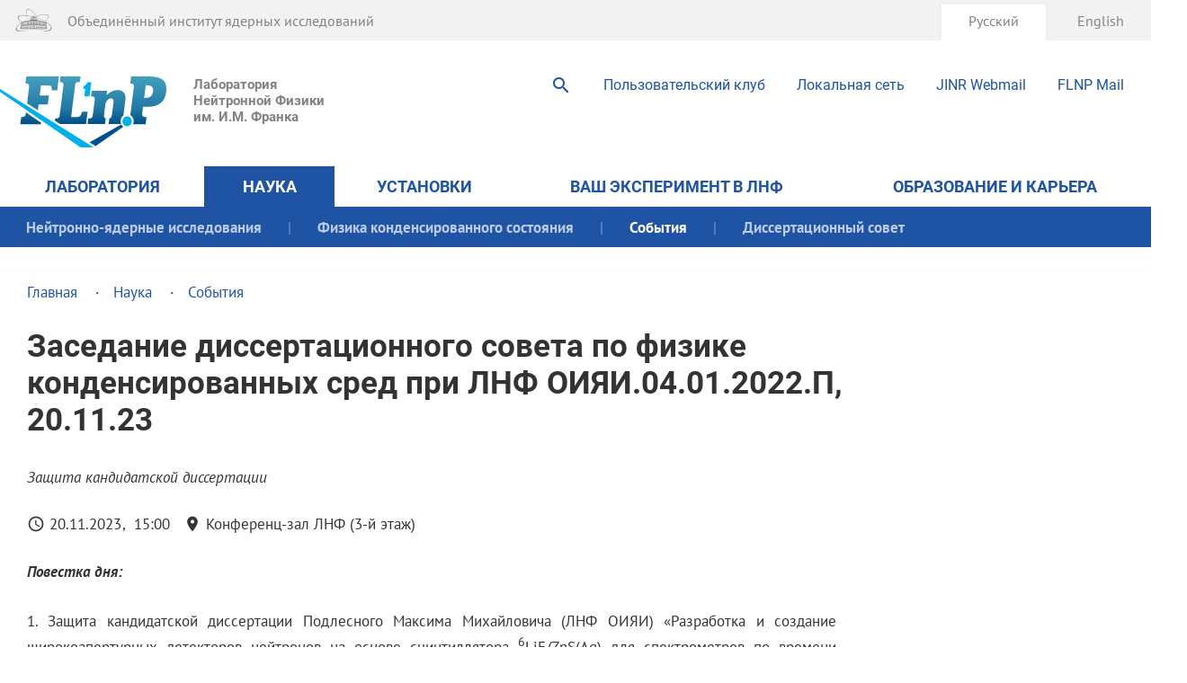

--- FILE ---
content_type: text/html; charset=utf-8
request_url: https://flnp.jinr.int/ru/glavnaya/nauka/sobytiya/kondensirovannykh-sred-pri-lnf-oiyai-04-01-2022-p-20-11-23
body_size: 20626
content:
<!DOCTYPE html>
<html>
	<head>
        <!-- standart metas -->
        <meta charset="utf-8"/>
        <meta name="viewport" content="width=device-width"/>

		<!-- favicon -->
		<link rel="icon" type="image/svg+xml" href="/favicon.svg"/>
		
        <!-- main css -->
		<link rel="preload" href="/templates/flnphmain/css/fonts.min.css" as="style" onload="this.onload=null;this.rel='stylesheet'">
		<link rel="preload" href="/templates/flnphmain/css/swiper-bundle.min.css" as="style" onload="this.onload=null;this.rel='stylesheet'">
		<link rel="preload" href="/templates/flnphmain/css/slick.css" as="style" onload="this.onload=null;this.rel='stylesheet'">
		<link rel="preload" href="/templates/flnphmain/css/fancybox.css" as="style" onload="this.onload=null;this.rel='stylesheet'">
		<link rel="preload" href="/templates/flnphmain/css/flag-icon.min.css" as="style" onload="this.onload=null;this.rel='stylesheet'">
		<noscript>
			<link href="/templates/flnphmain/css/fonts.min.css" rel="stylesheet"/>
			<link href="/templates/flnphmain/css/swiper-bundle.min.css" rel="stylesheet"/>
			<link href="/templates/flnphmain/css/slick.css" rel="stylesheet"/>
			<link href="/templates/flnphmain/css/fancybox.css" rel="stylesheet"/>
			<link href="/templates/flnphmain/css/flag-icon.min.css" rel="stylesheet">
		</noscript>
        <link href="/templates/flnphmain/css/style.css?v=23072025" rel="stylesheet"/>  
        <link href="/templates/flnphmain/css/style-pad.css?v=17122024" rel="stylesheet" media="screen and (min-width:768px) and (max-width:1279px)"/>  
        <link href="/templates/flnphmain/css/style-mob.css?v=24042024" rel="stylesheet" media="screen and (max-width:767px)"/> 

        <!-- main js -->
        <script src="/templates/flnphmain/js/jquery-3.6.0.min.js" defer></script>
        <script src="/templates/flnphmain/js/swiper-bundle.min.js" defer></script>
        <script src="/templates/flnphmain/js/slick.min.js" defer></script>
        <script src="/templates/flnphmain/js/fancy-box.js" defer></script>
        <script src="/templates/flnphmain/js/main.js?v=27042023" defer></script>

        <meta http-equiv="content-type" content="text/html; charset=utf-8" />
	<meta name="description" content="Лаборатория Нейтронной Физики им. И.М. Франка, ОИЯИ, Дубна, Россия \\ Frank Laboratory of Neutron Physics, JINR, Dubna, Russia" />
	<title>Заседание диссертационного совета  по физике конденсированных сред при ЛНФ ОИЯИ.04.01.2022.П, 20.11.23</title>
	<link href="https://flnp.jinr.int/ru/glavnaya/nauka/sobytiya/kondensirovannykh-sred-pri-lnf-oiyai-04-01-2022-p-20-11-23" rel="alternate" hreflang="ru-RU" />
	<link href="https://flnp.jinr.int/en-us/main/science/events/meeting-of-the-dissertation-council-on-condensed-matter-physics-at-flnp-jinr-20-11-23" rel="alternate" hreflang="en-US" />
	<link href="/media/mod_languages/css/template.css?d7ec1ab9c72d0590f08101006fa5cf03" rel="stylesheet" type="text/css" />
	<style type="text/css">
div.mod_search115 input[type="search"]{ width:auto; }
	</style>
	<!--[if lt IE 9]><script src="/media/system/js/html5fallback.js?d7ec1ab9c72d0590f08101006fa5cf03" type="text/javascript"></script><![endif]-->
	<link href="https://flnp.jinr.int/ru/glavnaya/nauka/sobytiya/kondensirovannykh-sred-pri-lnf-oiyai-04-01-2022-p-20-11-23" rel="alternate" hreflang="x-default" />

		
		<!-- Matomo -->
		<script>
		  var _paq = window._paq = window._paq || [];
		  _paq.push(['trackPageView']);
		  _paq.push(['enableLinkTracking']);
		  (function() {
			var u="https://webanalytics.jinr.ru/";
			_paq.push(['setTrackerUrl', u+'matomo.php']);
			_paq.push(['setSiteId', '6']);
			var d=document, g=d.createElement('script'), s=d.getElementsByTagName('script')[0];
			g.async=true; g.src=u+'matomo.js'; s.parentNode.insertBefore(g,s);
		  })();
		</script>
		<!-- End Matomo Code -->
	</head>
    <body>

        <header class="b-header">
	        <section class="b-logopanel">
		        <h1 class="b-logo"><a href="/" class="b-logo__link" title="Лаборатория Нейтронной Физики им. И.М. Франка">Лаборатория <br/>Нейтронной Физики <br/>им. И.М. Франка</a></h1>
		        <ul class="b-userlinks">
                    <li class="b-userlinks__item search">
                        
<div class="search mod_search115">
	<form class="b-quicksearch" action="/ru/glavnaya/nauka/sobytiya" method="post" role="search">
		<fieldset>
			<legend>Форма быстрого поиска</legend>
			<input type="text" name="searchword" class="b-quicksearch__input" id="mod-search-searchword115" maxlength="200" type="search" size="20" placeholder="Введите для поиска" />			<input type="hidden" name="task" value="search" />
			<input type="hidden" name="option" value="com_search" />
			<input type="hidden" name="Itemid" value="529" />
		</fieldset>
	</form>
    <a href="javascript:document.querySelector('.b-quicksearch').submit();" class="b-userlinks__itemlink">Поиск</a>
</div>

                    </li>
			        <li class="b-userlinks__item"><a href="http://ibr-2.jinr.ru/" class="b-userlinks__itemlink" title="Пользовательский клуб">Пользовательский клуб</a></li>
			        <li class="b-userlinks__item"><a href="https://flnp-lnw.jinr.ru/doku.php" class="b-userlinks__itemlink" title="Локальная сеть">Локальная сеть</a></li>
			        <li class="b-userlinks__item"><a href="https://webmail.jinr.ru/" class="b-userlinks__itemlink" title="JINR Webmail">JINR Webmail</a></li>
			        <li class="b-userlinks__item"><a href="https://flnp-mail.jinr.ru/" class="b-userlinks__itemlink" title="FLNP Mail">FLNP Mail</a></li>
                </ul>
                <div class="b-mobilemenubutton">Мобильное меню</div>
	        </section>

	        <section class="b-jinrpanel">
            <p class="b-jinrpanel__logo"><a href="https://www.jinr.ru/" class="b-jinrpanel__logolink" title="Объединённый институт ядерных исследований">Объединённый институт ядерных исследований</a></p>
                
	<!-- Active mode -->
	<ul class="lang-inline b-languageswitcher" dir="ltr">
									<li class="b-languageswitcher__item active">
			<a class="b-languageswitcher__itemlink" href="https://flnp.jinr.int/ru/glavnaya/nauka/sobytiya/kondensirovannykh-sred-pri-lnf-oiyai-04-01-2022-p-20-11-23">
							Русский						</a>
			</li>
								<li class="b-languageswitcher__item">
			<a class="b-languageswitcher__itemlink" href="/en-us/main/science/events/meeting-of-the-dissertation-council-on-condensed-matter-physics-at-flnp-jinr-20-11-23">
							English						</a>
			</li>
				</ul>


	        </section>
        </header>

				<div>
        <nav class="b-menupanel">
                <ul class="nav menub-menu mod-list b-menu" >
<li class="item-477 deeper parent b-menu__item"><a href="/ru/glavnaya/laboratoriya" class="b-menu__itemlink">Лаборатория</a><ul class="nav-child unstyled small b-submenu"><li class="item-482 b-submenu__item"><a href="/ru/glavnaya/laboratoriya/tematicheskij-plan" class="b-submenu__itemlink">Тематический план</a></li><li class="item-483 deeper parent b-submenu__item"><a href="/ru/glavnaya/laboratoriya/istoriya-lnf" class="b-submenu__itemlink">История ЛНФ</a></li><li class="item-486 deeper parent b-submenu__item"><a href="/ru/glavnaya/laboratoriya/nagrady-sotrudnikov" class="b-submenu__itemlink">Награды сотрудников</a></li><li class="item-485 b-submenu__item"><a href="/ru/glavnaya/laboratoriya/struktura" class="b-submenu__itemlink">Структура</a></li><li class="item-767 deeper parent b-submenu__item"><a href="/ru/glavnaya/laboratoriya/rukovodstvo" class="b-submenu__itemlink">Руководство</a></li><li class="item-569 b-submenu__item"><a href="http://flnp-publ.jinr.int/" class="b-submenu__itemlink">Публикации</a></li><li class="item-563 b-submenu__item"><a href="/ru/glavnaya/laboratoriya/elektronnaya-biblioteka" class="b-submenu__itemlink">Электронная библиотека</a></li></ul></li><li class="item-478 active deeper parent b-menu__item"><a href="/ru/glavnaya/nauka" class="b-menu__itemlink">Наука</a><ul class="nav-child unstyled small b-submenu"><li class="item-513 deeper parent b-submenu__item"><a href="/ru/glavnaya/nauka/nejtronno-yadernye-issledovaniya" class="b-menu2__itemlink">Нейтронно-ядерные исследования</a></li><li class="item-515 deeper parent b-submenu__item"><a href="/ru/glavnaya/nauka/fizika-kondensirovannogo-sostoyaniya" class="b-menu2__itemlink">Физика конденсированного состояния</a></li><li class="item-505 current b-submenu__item"><a href="/ru/glavnaya/nauka/sobytiya" class="b-menu2__itemlink">События</a></li><li class="item-523 b-submenu__item"><a href="https://dissertations.jinr.ru/ru/Councils/CondensedMatterPhysicsCouncil" class="b-submenu__itemlink" target="_blank" rel="noopener noreferrer">Диссертационный совет</a></li></ul></li><li class="item-479 deeper parent b-menu__item"><a href="/ru/glavnaya/ustanovki" class="b-menu__itemlink">Установки</a><ul class="nav-child unstyled small b-submenu"><li class="item-501 deeper parent b-submenu__item"><a href="/ru/glavnaya/ustanovki/ibr-2" class="b-submenu__itemlink">ИБР-2</a></li><li class="item-502 b-submenu__item"><a href="/ru/glavnaya/ustanovki/iren" class="b-submenu__itemlink">ИРЕН</a></li><li class="item-524 b-submenu__item"><a href="/ru/glavnaya/ustanovki/cars" class="b-submenu__itemlink">КАРС</a></li><li class="item-525 b-submenu__item"><a href="/ru/glavnaya/ustanovki/eg-5" class="b-submenu__itemlink">ЭГ-5</a></li><li class="item-567 b-submenu__item"><a href="/ru/glavnaya/ustanovki/tangra-project-ru" class="b-submenu__itemlink">TANGRA</a></li><li class="item-526 b-submenu__item"><a href="/ru/glavnaya/ustanovki/proekty-ustanovok" class="b-submenu__itemlink">Проекты установок</a></li></ul></li><li class="item-480 b-menu__item"><a href="/ru/glavnaya/vash-eksperiment-v-lnf" class="b-menu__itemlink">Ваш эксперимент в ЛНФ</a></li><li class="item-481 b-menu__item"><a href="/ru/glavnaya/obrazovanie-i-karera" class="b-menu__itemlink">Образование и карьера</a></li></ul>

<ul class="b-menu2">
<li class="b-menu2__item "><a href="/ru/glavnaya/nauka/nejtronno-yadernye-issledovaniya" class="b-submenu__itemlink b-menu2__itemlink">Нейтронно-ядерные исследования</a></li><li class="b-menu2__item "><a href="/ru/glavnaya/nauka/fizika-kondensirovannogo-sostoyaniya" class="b-submenu__itemlink b-menu2__itemlink">Физика конденсированного состояния</a></li><li class="b-menu2__item active"><a href="/ru/glavnaya/nauka/sobytiya" class="b-submenu__itemlink b-menu2__itemlink">События</a></li><li class="b-menu2__item "><a href="https://dissertations.jinr.ru/ru/Councils/CondensedMatterPhysicsCouncil" class="b-submenu__itemlink b-menu2__itemlink" target="_blank" rel="noopener noreferrer">Диссертационный совет</a></li></ul>

        </nav>
        
        <main class="b-mainpanel">
            
<div class="item-pageb-eventspanel" itemscope itemtype="https://schema.org/Article">
    <meta itemprop="inLanguage" content="ru-RU" />
    <section class="b-fullarticle">	<ul class="b-breadcrumbs">

		                				<li class="b-breadcrumbs__item">
					<a href="/ru/" class="b-breadcrumbs__itemlink">Главная</a>
				</li>
			                				<li class="b-breadcrumbs__item">
					<a href="/ru/glavnaya/nauka" class="b-breadcrumbs__itemlink">Наука</a>
				</li>
			                				<li class="b-breadcrumbs__item">
					<a href="/ru/glavnaya/nauka/sobytiya" class="b-breadcrumbs__itemlink">События</a>
				</li>
				</ul>

	
		
	
    
		
    
		
    
    		<h1 class="b-fullarticle__title">
			Заседание диссертационного совета  по физике конденсированных сред при ЛНФ ОИЯИ.04.01.2022.П, 20.11.23		</h1>
	
	
		<dl class="fields-container">
	<dd class="field-entry tip-sobytiya ">	<span class="field-label ">Тип события: </span>
<span class="field-value ">Защита кандидатской диссертации</span>
</dd>
<dd class="field-entry event-type ">	<span class="field-label ">Тип события (для фильтра): </span>
<span class="field-value ">Лабораторные конференции, сессии, защиты диссертаций</span>
</dd></dl>
			
        	
        
	    
	    <div itemprop="articleBody" class="b-article">
          	          	              	<p class="b-fullarticle__eventsubtitle">
              		Защита кандидатской диссертации                </p>
                <p class="b-fullarticle__eventwhere">
					<span class="b-fullarticle__eventdate">20.11.2023</span>
										<span class="b-fullarticle__eventtime">15:00</span>
										<span class="b-fullarticle__eventplace">Конференц-зал ЛНФ (3-й этаж)</span>
                </p>
            
                          
            <p><em><strong>Повестка дня:</strong></em></p>
<p>1. Защита кандидатской диссертации Подлесного Максима Михайловича (ЛНФ ОИЯИ) «Разработка и создание широкоапертурных детекторов нейтронов на основе сцинтиллятора <sup>6</sup>LiF/ZnS(Ag) для спектрометров по времени пролёта»</p>
        
        </div>
        </section>
        
	
	    
    			    </div>

        </main>
				</div>        

        <footer class="b-footerpanel">
	        <div class="b-footer row">
		        <section class="b-footer__logo col">
			        <div class="b-logo small"><a href="/" class="b-logo__link" title="Лаборатория Нейтронной Физики им. И.М. Франка">Лаборатория %sНейтронной Физики %sим. И.М. Франка</a></div>
                    <p class="b-footer__text">© Лаборатория Нейтронной Физики им. И.М. Франка, 2025.</p>
                    <p class="b-footer__text">ул. Жолио-Кюри, 6, г. Дубна, Московская обл., Россия, 141980</p>
		        </section>
						
		        <section class="b-footer__nav col">
                    <ul class="b-footermenu">
                                                                                    <li class="b-footermenu__item"><a href="/ru/kontakty/kontakty" class="b-footermenu__itemlink" title="Контакты">Контакты</a></li>
                            
                                                                                            <li class="b-footermenu__item"><a href="/ru/obr-svyaz" class="b-footermenu__itemlink" title="Обратная связь">Обратная связь</a></li>
                            
                            				        <li class="b-footermenu__item"><a href="http://www.jinr.ru/careers/#l6" class="b-footermenu__itemlink" title="Карьера">Карьера</a></li>
			        </ul>
		        </section>
		        <section class="col"></section>
		        <section class="b-footer__socials col">
			        <ul class="b-socials">
				        <li class="b-socials__item vk"><a href="https://vk.com/flnp.jinr" class="b-socials__itemlink" title="VK.com/flnp.jinr">ВКонтакте</a></li>
				        <li class="b-socials__item tg"><a href="https://t.me/flnp_jinr" class="b-socials__itemlink" title="t.me/flnp_jinr">Телеграм</a></li>
			        </ul>
		        </section>
            </div>

		        <div class="b-flags">
	            	
							<div class="b-flags__section">
								<h3 class="b-flags__sectionheader">Государства-члены</h4>
								<ul class="b-flags__list">
									<li class="b-flags__item"><a title="Азербайджан" href="http://www.jinr.ru/posts/map_maps/azerbajdzhan/" target="_blank" class="b-flags__itemlink flag-icon-background flag-icon-az"></a></li><li class="b-flags__item"><a title="Армения" href="http://www.jinr.ru/posts/map_maps/armenia-ru/" target="_blank" class="b-flags__itemlink flag-icon-background flag-icon-am"></a></li><li class="b-flags__item"><a title="Беларусь" href="http://www.jinr.ru/posts/map_maps/belarus/" target="_blank" class="b-flags__itemlink flag-icon-background flag-icon-by"></a></li><li class="b-flags__item"><a title="Болгария" href="http://www.jinr.ru/posts/map_maps/bolgariya/" target="_blank" class="b-flags__itemlink flag-icon-background flag-icon-bg"></a></li><li class="b-flags__item"><a title="Вьетнам" href="http://www.jinr.ru/posts/map_maps/sotsialisticheskaya-respublika-vetnam/" target="_blank" class="b-flags__itemlink flag-icon-background flag-icon-vn"></a></li><li class="b-flags__item"><a title="Грузия" href="http://www.jinr.ru/posts/map_maps/gruziya/" target="_blank" class="b-flags__itemlink flag-icon-background flag-icon-ge"></a></li><li class="b-flags__item"><a title="Египет" href="http://www.jinr.ru/posts/map_maps/egipet/" target="_blank" class="b-flags__itemlink flag-icon-background flag-icon-eg"></a></li><li class="b-flags__item"><a title="Казахстан" href="http://www.jinr.ru/posts/map_maps/respublika-kazahstan/" target="_blank" class="b-flags__itemlink flag-icon-background flag-icon-kz"></a></li><li class="b-flags__item"><a title="КНДР" href="http://www.jinr.ru/posts/map_maps/korejskaya-narodno-demokraticheskaya-respublika-kndr/" target="_blank" class="b-flags__itemlink flag-icon-background flag-icon-kp"></a></li><li class="b-flags__item"><a title="Куба" href="http://www.jinr.ru/posts/map_maps/kuba/" target="_blank" class="b-flags__itemlink flag-icon-background flag-icon-cu"></a></li><li class="b-flags__item"><a title="Монголия" href="http://www.jinr.ru/posts/map_maps/mongoliya/" target="_blank" class="b-flags__itemlink flag-icon-background flag-icon-mn"></a></li><li class="b-flags__item"><a title="Россия" href="http://www.jinr.ru/posts/map_maps/rossijskaya-federatsiya/" target="_blank" class="b-flags__itemlink flag-icon-background flag-icon-ru"></a></li><li class="b-flags__item"><a title="Румыния" href="http://www.jinr.ru/posts/map_maps/rumyniya/" target="_blank" class="b-flags__itemlink flag-icon-background flag-icon-ro"></a></li><li class="b-flags__item"><a title="Словакия" href="http://www.jinr.ru/posts/map_maps/slovatskaya-respublika/" target="_blank" class="b-flags__itemlink flag-icon-background flag-icon-sk"></a></li><li class="b-flags__item"><a title="Узбекистан" href="http://www.jinr.ru/posts/map_maps/respublika-uzbekistan/" target="_blank" class="b-flags__itemlink flag-icon-background flag-icon-uz"></a></li>  
								</ul>
							</div>
							<div class="b-flags__section">
								<h3 class="b-flags__sectionheader">Ассоциированные члены</h4>
								<ul class="b-flags__list">
									<li class="b-flags__item"><a title="Венгрия" href="http://www.jinr.ru/posts/map_maps/vengriya/" target="_blank" class="b-flags__itemlink flag-icon-background flag-icon-hu"></a></li><li class="b-flags__item"><a title="Германия" href="http://www.jinr.ru/posts/map_maps/federativnaya-respublika-germaniya/" target="_blank" class="b-flags__itemlink flag-icon-background flag-icon-de"></a></li><li class="b-flags__item"><a title="Италия" href="http://www.jinr.ru/posts/map_maps/italyanskaya-respublika/" target="_blank" class="b-flags__itemlink flag-icon-background flag-icon-it"></a></li><li class="b-flags__item"><a title="Сербия" href="http://www.jinr.ru/posts/map_maps/respublika-serbiya/" target="_blank" class="b-flags__itemlink flag-icon-background flag-icon-rs"></a></li><li class="b-flags__item"><a title="ЮАР" href="http://www.jinr.ru/posts/map_maps/yuzhno-afrikanskaya-respublika/" target="_blank" class="b-flags__itemlink flag-icon-background flag-icon-za"></a></li>  
								</ul>
							</div>
	        </div>
				</footer>
    </body>
</html>


--- FILE ---
content_type: text/css
request_url: https://flnp.jinr.int/templates/flnphmain/css/fonts.min.css
body_size: 710
content:
@font-face{font-display:swap;font-family:'Roboto';font-style:normal;font-weight:300;src:url('../fonts/roboto-v30-cyrillic_latin-300.eot');src:url('../fonts/roboto-v30-cyrillic_latin-300.eot?#iefix') format('embedded-opentype'),url('../fonts/roboto-v30-cyrillic_latin-300.woff2') format('woff2'),url('../fonts/roboto-v30-cyrillic_latin-300.woff') format('woff'),url('../fonts/roboto-v30-cyrillic_latin-300.ttf') format('truetype'),url('../fonts/roboto-v30-cyrillic_latin-300.svg#Roboto') format('svg')}@font-face{font-display:swap;font-family:'Roboto';font-style:italic;font-weight:300;src:url('../fonts/roboto-v30-cyrillic_latin-300italic.eot');src:url('../fonts/roboto-v30-cyrillic_latin-300italic.eot?#iefix') format('embedded-opentype'),url('../fonts/roboto-v30-cyrillic_latin-300italic.woff2') format('woff2'),url('../fonts/roboto-v30-cyrillic_latin-300italic.woff') format('woff'),url('../fonts/roboto-v30-cyrillic_latin-300italic.ttf') format('truetype'),url('../fonts/roboto-v30-cyrillic_latin-300italic.svg#Roboto') format('svg')}@font-face{font-display:swap;font-family:'Roboto';font-style:normal;font-weight:400;src:url('../fonts/roboto-v30-cyrillic_latin-regular.eot');src:url('../fonts/roboto-v30-cyrillic_latin-regular.eot?#iefix') format('embedded-opentype'),url('../fonts/roboto-v30-cyrillic_latin-regular.woff2') format('woff2'),url('../fonts/roboto-v30-cyrillic_latin-regular.woff') format('woff'),url('../fonts/roboto-v30-cyrillic_latin-regular.ttf') format('truetype'),url('../fonts/roboto-v30-cyrillic_latin-regular.svg#Roboto') format('svg')}
@font-face{font-display:swap;font-family:'Roboto';font-style:italic;font-weight:400;src:url('../fonts/roboto-v30-cyrillic_latin-italic.eot');src:url('../fonts/roboto-v30-cyrillic_latin-italic.eot?#iefix') format('embedded-opentype'),url('../fonts/roboto-v30-cyrillic_latin-italic.woff2') format('woff2'),url('../fonts/roboto-v30-cyrillic_latin-italic.woff') format('woff'),url('../fonts/roboto-v30-cyrillic_latin-italic.ttf') format('truetype'),url('../fonts/roboto-v30-cyrillic_latin-italic.svg#Roboto') format('svg')}@font-face{font-display:swap;font-family:'Roboto';font-style:normal;font-weight:700;src:url('../fonts/roboto-v30-cyrillic_latin-700.eot');src:url('../fonts/roboto-v30-cyrillic_latin-700.eot?#iefix') format('embedded-opentype'),url('../fonts/roboto-v30-cyrillic_latin-700.woff2') format('woff2'),url('../fonts/roboto-v30-cyrillic_latin-700.woff') format('woff'),url('../fonts/roboto-v30-cyrillic_latin-700.ttf') format('truetype'),url('../fonts/roboto-v30-cyrillic_latin-700.svg#Roboto') format('svg')}@font-face{font-display:swap;font-family:'Roboto';font-style:italic;font-weight:700;src:url('../fonts/roboto-v30-cyrillic_latin-700italic.eot');src:url('../fonts/roboto-v30-cyrillic_latin-700italic.eot?#iefix') format('embedded-opentype'),url('../fonts/roboto-v30-cyrillic_latin-700italic.woff2') format('woff2'),url('../fonts/roboto-v30-cyrillic_latin-700italic.woff') format('woff'),url('../fonts/roboto-v30-cyrillic_latin-700italic.ttf') format('truetype'),url('../fonts/roboto-v30-cyrillic_latin-700italic.svg#Roboto') format('svg')}
@font-face{font-display:swap;font-family:'PT Sans';font-style:normal;font-weight:400;src:url('../fonts/pt-sans-v17-cyrillic_latin-regular.eot');src:url('../fonts/pt-sans-v17-cyrillic_latin-regular.eot?#iefix') format('embedded-opentype'),url('../fonts/pt-sans-v17-cyrillic_latin-regular.woff2') format('woff2'),url('../fonts/pt-sans-v17-cyrillic_latin-regular.woff') format('woff'),url('../fonts/pt-sans-v17-cyrillic_latin-regular.ttf') format('truetype'),url('../fonts/pt-sans-v17-cyrillic_latin-regular.svg#PTSans') format('svg')}@font-face{font-display:swap;font-family:'PT Sans';font-style:italic;font-weight:400;src:url('../fonts/pt-sans-v17-cyrillic_latin-italic.eot');src:url('../fonts/pt-sans-v17-cyrillic_latin-italic.eot?#iefix') format('embedded-opentype'),url('../fonts/pt-sans-v17-cyrillic_latin-italic.woff2') format('woff2'),url('../fonts/pt-sans-v17-cyrillic_latin-italic.woff') format('woff'),url('../fonts/pt-sans-v17-cyrillic_latin-italic.ttf') format('truetype'),url('../fonts/pt-sans-v17-cyrillic_latin-italic.svg#PTSans') format('svg')}@font-face{font-display:swap;font-family:'PT Sans';font-style:normal;font-weight:700;src:url('../fonts/pt-sans-v17-cyrillic_latin-700.eot');src:url('../fonts/pt-sans-v17-cyrillic_latin-700.eot?#iefix') format('embedded-opentype'),url('../fonts/pt-sans-v17-cyrillic_latin-700.woff2') format('woff2'),url('../fonts/pt-sans-v17-cyrillic_latin-700.woff') format('woff'),url('../fonts/pt-sans-v17-cyrillic_latin-700.ttf') format('truetype'),url('../fonts/pt-sans-v17-cyrillic_latin-700.svg#PTSans') format('svg')}
@font-face{font-display:swap;font-family:'PT Sans';font-style:italic;font-weight:700;src:url('../fonts/pt-sans-v17-cyrillic_latin-700italic.eot');src:url('../fonts/pt-sans-v17-cyrillic_latin-700italic.eot?#iefix') format('embedded-opentype'),url('../fonts/pt-sans-v17-cyrillic_latin-700italic.woff2') format('woff2'),url('../fonts/pt-sans-v17-cyrillic_latin-700italic.woff') format('woff'),url('../fonts/pt-sans-v17-cyrillic_latin-700italic.ttf') format('truetype'),url('../fonts/pt-sans-v17-cyrillic_latin-700italic.svg#PTSans') format('svg')}@font-face{font-display:swap;font-family:'Material Icons';font-style:normal;font-weight:400;src:url('../fonts/materialicons-regular.eot');src:url('../fonts/materialicons-regular.eot?#iefix') format('embedded-opentype'),url('../fonts/materialicons-regular.woff2') format('woff2'),url('../fonts/materialicons-regular.woff') format('woff'),url('../fonts/materialicons-regular.ttf') format('truetype'),url('../fonts/materialicons-regular.svg#MaterialIcons-Regular') format('svg')}.material-icons{font-family:'Material Icons';font-weight:400;font-style:normal;font-size:24px;display:inline-block;line-height:1;text-transform:none;letter-spacing:normal;word-wrap:normal;white-space:nowrap;direction:ltr;-webkit-font-smoothing:antialiased;text-rendering:optimizeLegibility;-moz-osx-font-smoothing:grayscale;font-feature-settings:'liga'}

--- FILE ---
content_type: text/css
request_url: https://flnp.jinr.int/templates/flnphmain/css/style.css?v=23072025
body_size: 10481
content:

:root {
--black: #333333;
--lightgray: #eeeeee;
--gray: #828282;
--blue: #1f54a4;
--orange: #f27b22;
--emptybg: #f0f0f0;
}

/* main layout */
* {-webkit-font-smoothing: antialiased;-moz-osx-font-smoothing: grayscale;-webkit-text-size-adjust: 100%;image-rendering: crisp-edges;-ms-interpolation-mode: bicubic;}
html,body {margin:0;padding:0;min-height:101%;color:var(--black);font-family:'PT Sans',sans-serif;font-size:13pt;font-weight:normal;line-height:1.2;position:relative;overflow-x:hidden;}
body {background: linear-gradient(to bottom, white 0px, white 300px, #f2f2f2 450px);/*filter:grayscale(1)*/}

.b-header {position:relative;background:linear-gradient(to bottom,#f2f2f2 0, #f2f2f2 45px, transparent 45px);margin:0;padding:45px 0 0;}

.b-jinrpanel {position:absolute;left:50%;top:0;width:1280px;height:45px;transform:translateX(-50%);}
.b-jinrpanel__logo {position:absolute;left:0;top:0;height:45px;margin:0;padding:0;}
.b-jinrpanel__logolink {display:inline-block;height:45px;line-height:45px;margin:0;padding:0 0 0 75px;color:var(--gray);font-size:0.94rem;background:url(../img/logo.jinr.png) 15px 10px no-repeat;background-size: 45px auto;text-decoration:none;}

.b-languageswitcher {position:absolute;right:0;top:5px;height:40px;margin:0;padding:0;list-style-type:none;}
.b-languageswitcher__item {display:inline-block;line-height:35px;font-size:0.94rem;position:relative;margin:0;padding:0;}
.b-languageswitcher__item.active {background:white;box-shadow: -2px -2px 2px var(--lightgray),2px -2px 2px var(--lightgray);}
.b-languageswitcher__itemlink {display:block;height:40px;line-height:35px;padding:0 30px;margin:0;color:var(--gray);text-decoration:none;}

.b-logopanel {display:block;width:1280px;height:140px;margin:0 auto;padding:0;position:relative;}
.b-mobilemenubutton {display:none;}

.b-logo {position:absolute;left:0;top:40px;height:80px;margin:0;padding:0;transform:translateX(-15px);}
.b-logo:before {width:25%;position: absolute;height: 100%;top: -25%;left: -30%;opacity: 0.6;background-image: linear-gradient(180deg, rgba(255, 255, 255, 0), #ffffff 40%, rgba(255, 255, 255, 0.6) 60%, rgba(255, 255, 255, 0));transform: rotate(-45deg);content: '';}
.b-logo:hover:before {left:130%;transition:left 1s ease;}
.b-logo__link {display:block;min-height:80px;background:url(../img/logo.flnph.svg) left top no-repeat;background-size:200px auto;margin:0;padding:0 0 0 230px;font-family:'Roboto',sans-serif;font-weight:bold;font-size:0.88rem;color:var(--gray);line-height:1.2;text-decoration:none;}
.b-logo.small {position:static;top:inherit;left:inherit;width:125px;height:45px;transform:translateX(-30px);margin-bottom:10px;margin-left:10px}
.b-logo.small:before {display:none;}
.b-logo.small .b-logo__link {min-height:45px;background-size:contain;font-size:0;padding:0;}

.b-userlinks {position:absolute;right:30px;top:40px;margin:0;padding:0;list-style-type:none}
.b-userlinks__item {display:inline-block;font-size: 0.94rem;line-height:1.18rem;font-family:'Roboto',sans-serif;margin:0 0 0 30px;padding:0;position:relative;vertical-align:top;}
.b-userlinks__itemlink {color:var(--blue);text-decoration:none;}
.b-userlinks__item.search .b-userlinks__itemlink {font-size:0;line-height:1.18rem;position:absolute;right:0;top:0;}
.b-userlinks__item.search .b-userlinks__itemlink:before {font-family:"Material Icons";content:'\e8b6';color:var(--blue);font-size:24px;vertical-align:top;}

.b-quicksearch {display:block;margin:0;padding:0;position:relative;width:200px;position:absolute;right:0;top:-0.25rem;}
.b-quicksearch fieldset {margin:0;padding:0;border:0;}
.b-quicksearch legend {display:none;}
.b-quicksearch__input {opacity:0;appearance: none;-moz-appearance: none;-webkit-appearance: none;width:200px;border:0;border-bottom:1px solid var(--blue);padding:0.25rem 30px 0.25rem 0rem;box-sizing:border-box;font-family:'PT Sans',sans-serif;font-size:0.94rem;color:var(--black);margin:0;outline:none !important;line-height:1.18rem;cursor:default;pointer-events:none;transition:opacity 0.2s ease;}
.b-userlinks__item.search:hover .b-quicksearch__input {opacity:1;cursor:text;pointer-events:auto;transition:opacity 0.2s ease;}
.b-quicksearch:hover .b-quicksearch__input {opacity:1;cursor:text;pointer-events:auto;transition:opacity 0.2s ease;}
.b-quicksearch__input:focus {opacity:1;cursor:text;pointer-events:auto;transition:opacity 0.2s ease;}

.b-menupanel {display:block;width:1280px;margin:0 auto;padding:0;position:relative}

.b-menu {display:table;width:100%;list-style-type:none;margin:0;padding:0;}
.b-menu__item {display:table-cell;text-align:center;font-family:'Roboto',sans-serif;font-size:1.06rem;line-height:45px;position:relative;text-transform:uppercase;font-weight:bold;padding:0 30px;}
.b-menu__itemlink {display:block;line-height:45px;color:var(--blue);text-decoration:none;}
.b-menu__item:hover .b-submenu {display:block;position:absolute;min-width:100%;left:50%;transform:translate(-50%,-5px);top:45px;line-height:40px;padding:5px 15px;background:white;font-size:1rem;text-align:left;border-top:5px solid var(--blue);box-shadow: -2px 2px 2px #eeeeee,2px 2px 2px #eeeeee;text-transform:none;z-index:99999;}

.b-submenu {display:none;list-style-type:none;margin:0;padding:0;}
.b-submenu__item {white-space:nowrap;font-size:0.94rem;font-weight:bold;border-bottom:1px solid var(--lightgray);}
.b-submenu__item:last-child {border-bottom:none;}
.b-submenu__itemlink {color:var(--black);transition:color 0.2s ease;text-decoration:none;}
.b-submenu__itemlink:hover {color:var(--blue);transition:color 0.2s ease;}

.b-menu__item.active {background:var(--blue);}
.b-menu__item.active .b-menu__itemlink {color:white;}
.b-menu__item.active .b-submenu {display:none;}

.b-menu2 {display:block;background:var(--blue);white-space:nowrap;padding:0 15px !important;margin:0 0 40px;position:relative;}
.b-menu2:before {position:absolute;right:100%;top:0px;bottom:0;width:calc((100vw - 100%) / 2);background:var(--blue);content:'';}
.b-menu2:after {position:absolute;left:100%;top:0px;bottom:0;width:calc((100vw - 100%) / 2);background:var(--blue);content:'';}
.b-menu2__item {display:inline-block;font-weight:bold;}
.b-menu2__item:after {display:inline;padding:0 15px;color:white;opacity:0.25;content:'|';}
.b-menu2__item:last-child:after {display:none;}
.b-menu2__itemlink {display:inline-block;color:white;opacity:0.7;transition:opacity 0.2s ease;line-height:45px;padding:0 14px;text-decoration:none;}
.b-menu2__itemlink:hover {color:white;opacity:1;transition:opacity 0.2s ease;line-height:45px;}
.b-menu2__item.active .b-menu2__itemlink {opacity:1;}

.b-footerpanel {width:100%;margin:0;padding:0;background:var(--gray);position:relative;clear:both;}
.b-footer {display:block;width:1280px;margin:0 auto;padding:0;clear:both;}
.b-footer.row {display:flex;}
.b-footer.row > .col {flex-basis:25%;width:25%;padding:30px;position:relative;}
.b-footer__text {color:var(--lightgray);font-size:0.76rem;line-height:1.2;margin:0;padding:0;}

.b-footermenu {list-style-type:none;margin:0;padding:0;}
.b-footermenu__item {display:block;margin:0;padding:0;margin:0;font-size:0.82rem;line-height:1.2;}
.b-footermenu__itemlink {color:white;text-decoration:none;}

.b-socials {list-style-type:none;margin:0;padding:0;text-align:right;}
.b-socials__item {display:inline-block;margin:0 0 0 15px;padding:0;font-size:0.82rem;line-height:32px;vertical-align:top;}
.b-socials__itemlink {color:white;text-decoration:none;}
.b-socials__item.vk {width:32px;height:32px;background:url(../img/vk.logo.svg) center center no-repeat;background-size:contain;position:relative;opacity:0.65;transition:opacity 0.2s ease;}
.b-socials__item.vk:hover {opacity:1;transition:opacity 0.2s ease;}
.b-socials__item.vk .b-socials__itemlink {display:block;width:100%;height:100%;font-size:0;}
.b-socials__item.tg {width:32px;height:32px;background:url(../img/tg.logo.svg) center center no-repeat;background-size:contain;position:relative;opacity:0.65;transition:opacity 0.2s ease;}
.b-socials__item.tg:hover {opacity:1;transition:opacity 0.2s ease;}
.b-socials__item.tg .b-socials__itemlink {display:block;width:100%;height:100%;font-size:0;}

.b-mainpanel {display:block;width:1280px;margin:0 auto;padding:0;position:relative;}
.b-mainpanel:before {position:absolute;left:-40px;top:-10px;right:-40px;bottom:-40px;background:white;content:'';}
/* components */
.b-slider {display:block;width:100%;height:0;padding:0 0 37.5%;position:relative;margin:0 0 40px;background:#f2f2f2;}
.b-slider > * {opacity:0;}
.b-slider.slick-initialized {background:none;}
.b-slider.slick-initialized > * {opacity:1;}
.b-slider .slick-list {position: absolute;width: 100%;height: 100%;}
.b-slider .slick-track {height: 100%;}
.b-slider__item {display:block;position:absolute;left:0;top:0;width:100%;height:100%;}
.b-slider__itemimage {display:block;position:absolute;left:0;top:0;width:100%;height:100%;margin:0;padding:0;}
.b-slider__itemimage:after {display:block;position:absolute;left:0;right:0;bottom:0;height:50%;background:linear-gradient(to top, rgba(0,0,0,0.85) 0, rgba(0,0,0,0) 100%);transition:opacity 1s ease;content:''}
.b-slider__itemimageurl {display:block;width:100%;height:100%;margin:0;padding:0;border:0;object-fit:cover;object-position:center;filter:saturate(65%);transition:all 1s ease;}
.b-slider__item:hover .b-slider__itemimageurl {transform:scale(1.05);filter:saturate(100%);transition:all 1s ease;}
.b-slider__item:hover .b-slider__itemimage:after {opacity:0.5;transition:opacity 1s ease;}
.b-slider__itemtext {position:absolute;width:50%;bottom:80px;left:25%;font-family:"Roboto";font-size:2rem;font-weight:bold;color:white;text-shadow:0 0 3px #333, 0 0 3px #333;box-sizing:border-box;padding: 40px 30px 0;line-height:1.2;margin:0;}
.b-slider__itemtext.left0 {left:0;}
.b-slider__itemtext.left1 {left:25%;}
.b-slider__itemtext.left2 {left:50%;}
.b-slider__itemtext.onblack {color:white;text-shadow:0 0 3px var(--black), 0 0 3px var(--black);}
.b-slider__itemtext.onwhite {color:var(--black);text-shadow:0 0 3px white, 0 0 3px white;}
.b-slider__itemlink {display:block;position:absolute;left:0;top:0;right:0;bottom:0;font-size:0;}
.b-slider__nav {position:absolute;left:0;right:0;bottom:0;z-index:100;}
.b-slider__nav .slick-dots {list-style-type:none;margin:0;padding:0;display:flex;}
.b-slider__nav .slick-dots li {flex-basis:100%;height:80px;position:relative;margin:0;padding:0;}
.b-slider__nav .slick-dots li:before {position:absolute;left:30px;right:30px;top:50%;height:5px;background:white;transform:translateY(-3px);font-size:0;content:'';transition:background 0.2s ease;}
.b-slider__nav .slick-dots li.slick-active:before {background:var(--orange);}
.b-slider__nav .slick-dots li button {width:100%;height:100%;margin:0;padding:0;border:0;opacity:0;cursor:pointer;}
.b-slider__nav .slick-dots li:hover:before {background:var(--orange);transition:background 0.2s ease;}

.b-boxsliderpanel {/*width:100vw;*/min-width:1280px;/*background:var(--blue);*/position:relative;left:50%;transform:translateX(-50%);margin:0 0 40px;padding:0;}
.b-boxsliderpanel:before {display:block;position:absolute;left:0;top:0;right:0;height:100%;background:linear-gradient(to bottom, rgba(255,255,255,0.15) 0, rgba(255,255,255,0) 50%, rgba(0,0,0,0.15) 100%);content:'';transition:opacity 1s ease;}
.b-boxsliderpanel:hover:before {opacity:0;transition:opacity 1s ease;}
.b-boxsliderpanel.mb-0 {margin-bottom:0;}
.b-boxsliderpanel .b-boxslider {margin-bottom:0;width:1280px;margin:0 auto;}
.b-boxslider {display:flex;width:100%;height:320px;margin:0 0 40px;padding:0;}
.b-boxslider__item {position:relative;box-sizing:border-box;margin:0;padding:0;height:100%;}
.b-boxslider__item.col {flex-basis:100%;transition:all 1s ease;background: #f2f2f2;}
.b-boxslider__item.col2 {flex-basis:200%;transition:all 1s ease;}
.b-boxslider__item.col:hover {flex-basis:200%;transition:all 1s ease;}
.b-boxslider__title {position:absolute;left:0;right:0;bottom:0;font-family:"Roboto";font-size:1.6rem;font-weight:bold;color:white;text-shadow:0 0 3px #333, 0 0 3px #333;box-sizing:border-box;padding: 0 30px 40px;margin:0;line-height:1.2;z-index:10;pointer-events:none;}
.b-boxslider__image {position:absolute;left:0;top:0;right:0;bottom:0;margin:0;padding:0;}
.b-boxslider__image:after {display:block;position:absolute;left:0;right:0;bottom:0;height:50%;background:linear-gradient(to top, rgba(0,0,0,0.85) 0, rgba(0,0,0,0) 100%);transition:opacity 1s ease;content:''}
.b-boxslider__image img {position:absolute;left:0;top:0;width:100%;height:100%;object-fit:cover;object-position:center;margin:0;padding:0;filter:saturate(65%);transition:filter 1s ease;}
.b-boxslider__item.col:hover img {filter:saturate(100%);transition:filter 1s ease;}
.b-boxslider__item.col:hover .b-boxslider__image:after {opacity:0.5;transition:opacity 1s ease;}
.b-boxslider__link {position:absolute;left:0;top:0;right:0;bottom:0;font-size:0;}

.b-kinoslider {display:block;width:100%;height:0;padding:0 0 25%;margin:0 auto 40px;position:relative;left: 50%;transform: translateX(-50%);}
.b-kinoslider__list {position:absolute;left:0;top:0;width:100%;height:100%;margin:0;padding:0;font-size:0;overflow:hidden;}
.b-kinoslider__list .slick-list {position: absolute;width: 100%;height: 100%;}
.b-kinoslider__list .slick-track {height: 100%;}
.b-kinoslider__item {display:inline-block;width:33.3333%;height:100%;margin:0;padding:0;position:relative;overflow:hidden;}
.b-kinoslider__image {display:block;position:absolute;left:0;top:0;width:100% !important;height:100%;transition:transform 1s ease;}
.b-kinoslider__image:after {display:block;position:absolute;left:0;right:0;bottom:0;height:50%;background:linear-gradient(to top, rgba(0,0,0,0.85) 0, rgba(0,0,0,0) 100%);transition:opacity 1s ease;content:'';pointer-events:none;}
.b-kinoslider__image img {display:block;margin:0;padding:0;width:100%;height:100%;object-fit:cover;object-position:center;filter:saturate(65%);transition:filter 1s ease;}
.b-kinoslider__image .b-youtube {padding:0 !important;height:100%;}
.b-kinoslider__title {position:absolute;left:0;right:0;bottom:0;font-family:"Roboto";font-size:1.6rem;font-weight:bold;color:white;text-shadow:0 0 3px #333, 0 0 3px #333;box-sizing:border-box;padding: 0 30px 30px !important;margin:0;line-height:1.2;z-index:10;pointer-events:none;white-space:normal;width:auto !important;text-align:left !important;margin:0 !important;}
.b-kinoslider__link {font-size:0;position:absolute;left:0;top:0;right:0;bottom:0;z-index:20;}
.b-kinoslider__item:hover img {filter:saturate(100%);transition:filter 1s ease;}
.b-kinoslider__item:hover .b-kinoslider__image:after {opacity:0.5;transition:opacity 1s ease;}
.b-kinoslider__item:hover .b-kinoslider__image {transform:scale(1.05);transition:transform 1s ease;}
.b-kinoslider__nav {position:absolute;left:0;top:0;right:0;height:100%;pointer-events:none;}
.b-kinoslider__nav .slick-prev {display:block;position:absolute;left:0;top:50%;transform:translate(-5px,-50%);width:40px;height:40px;border-radius:0;pointer-events:auto;border:0;background:var(--orange);font-size:0;outline:none;}
.b-kinoslider__nav .slick-prev:before {position:absolute;left:0;top:0;right:0;bottom:0;line-height:40px;font-family:"Material Icons";font-size:2rem;color:white;z-index:50;transition:color 0.2s ease;content:'\e408'}
.b-kinoslider__nav .slick-prev:after {position:absolute;left:0;top:0;right:100%;bottom:0;background:white;z-index:40;transition:right 0.2s ease;content:''}
.b-kinoslider__nav .slick-prev:hover:before {color:var(--orange);transition:color 0.2s ease;}
.b-kinoslider__nav .slick-prev:hover:after {right:5px;transition:right 0.2s ease;}
.b-kinoslider__nav .slick-next {display:block;position:absolute;right:0;top:50%;transform:translate(5px,-50%);width:40px;height:40px;border-radius:0;pointer-events:auto;border:0;background:var(--orange);font-size:0;outline:none;}
.b-kinoslider__nav .slick-next:before {position:absolute;left:0;top:0;right:0;bottom:0;line-height:40px;font-family:"Material Icons";font-size:2rem;color:white;z-index:50;transition:color 0.2s ease;content:'\e409'}
.b-kinoslider__nav .slick-next:after {position:absolute;left:100%;top:0;right:0;bottom:0;background:white;z-index:40;transition:left 0.2s ease;content:''}
.b-kinoslider__nav .slick-next:hover:before {color:var(--orange);transition:color 0.2s ease;}
.b-kinoslider__nav .slick-next:hover:after {left:5px;transition:left 0.2s ease;}

.b-perspectiveslider {width:1280px;margin:0 auto 40px;position:relative;overflow:hidden;left:50%;transform:translateX(-50%);}
.b-perspectiveslider p {margin:0 !important}
.b-perspectiveslider .swiper-slide {display:block;width: 66.6666%;height: 0;padding: 0 0 37.5%;position: relative;background:var(--emptybg);}
.b-perspectiveslider__item {position:absolute;left:0;top:0;right:0;bottom:0;margin:0;padding:0;border:0;overflow:hidden;}
.b-perspectiveslider__image {position:absolute;left:0;top:0;right:0;bottom:0;margin:0;padding:0;border:0;width:auto !important;}
.b-perspectiveslider__image:after {display:block;position:absolute;left:0;right:0;bottom:0;height:50%;background:linear-gradient(to top, rgba(0,0,0,0.85) 0, rgba(0,0,0,0) 100%);transition:opacity 1s ease;content:'';transition:opacity 1s ease;}
.b-perspectiveslider__image img {display:block;margin:0;padding:0;width:100%;height:100%;border:0;object-fit:cover;object-position:center;transition:all 1s ease;}
.b-perspectiveslider__text {position:absolute;left:0;bottom:40px;right:0;text-align:left;}
.b-perspectiveslider__title {font-family:"Roboto";font-size:2rem;font-weight:bold;color:white;text-shadow:0 0 3px #333, 0 0 3px #333;box-sizing:border-box;padding: 40px 30px 0 !important;line-height:1.2;margin:0 !important;width:auto !important;}
.b-perspectiveslider__subtitle {font-family:"Roboto";font-size:1.75rem;font-weight:bold;color:white;text-shadow:0 0 3px #333, 0 0 3px #333;box-sizing:border-box;padding: 10px 30px 0 !important;line-height:1.2;margin:0 !important;width:auto !important;}
.b-perspectiveslider__link {position:absolute;left:0;top:0;right:0;bottom:0;font-size:0;}
.swiper-slide-active .b-perspectiveslider__item:hover .b-perspectiveslider__image img {transform:scale(1.05);filter:saturate(100%);transition:all 1s ease;}
.swiper-slide-active .b-perspectiveslider__item:hover .b-perspectiveslider__image:after {opacity:0.5;transition:opacity 1s ease;}
.swiper-button-next {position:absolute;right:0;top:0;bottom:0;width:16.6666%;height:inherit;border:0;outline:none;}
.swiper-button-prev {position:absolute;left:0;top:0;bottom:0;width:16.6666%;height:inherit;border:0;outline:none;}
.swiper-button-next:after {display:block;position:absolute;right:50%;top:50%;transform:translate(50%,-50%);width:40px;height:40px;border-radius:0;pointer-events:auto;border:0;background:var(--orange);font-size:0;outline:none;transition:right 0.2s ease;}
.swiper-button-next:before {position:absolute;right:50%;top:50%;transform:translate(50%,-50%);line-height:40px;font-family:"Material Icons";font-size:2rem;color:white;z-index:50;transition:color 0.2s ease;content:'\e409';color:white;transition:right 0.2s ease;}
.swiper-button-next:hover:after {right:45%;transition:right 0.2s ease;}
.swiper-button-next:hover:before {right:45%;transition:right 0.2s ease;}
.swiper-button-prev:after {display:block;position:absolute;left:50%;top:50%;transform:translate(-50%,-50%);width:40px;height:40px;border-radius:0;pointer-events:auto;border:0;background:var(--orange);font-size:0;outline:none;transition:left 0.2s ease;}
.swiper-button-prev:before {position:absolute;left:50%;top:50%;transform:translate(-50%,-50%);line-height:40px;font-family:"Material Icons";font-size:2rem;color:white;z-index:50;transition:color 0.2s ease;content:'\e408';color:white;transition:left 0.2s ease;}
.swiper-button-prev:hover:after {left:45%;transition:left 0.2s ease;}
.swiper-button-prev:hover:before {left:45%;transition:left 0.2s ease;}

.b-publications {display:flex;width:100%;margin: 0 0 40px;padding:0;position:relative;}
.b-publications__item.col {flex-basis:25%;padding:0 30px;margin:0;box-sizing:border-box;position:relative;}
.b-publications__item.blue-panel {background:var(--blue) url(../img/blue-panel.ibr.jpg) center center no-repeat;background-size:cover;color:white;padding:35px 30px;margin-bottom:15px;}
.b-publications__header {margin:0 0 15px;padding:0;font-family:"Roboto";font-size:1.06rem;font-weight:bold;color:var(--orange);line-height:1.2;min-height:1.272rem}
.b-publications__header.gray {color:var(--gray);}
a.b-publications__header.gray:hover {color:var(--orange);}
a.b-publications__ibr2-title {display:block;font-size:2rem;line-height:1.2;font-weight:bold;color:white;text-decoration:none !important;border-bottom:5px solid var(--orange);padding-bottom:20px}

.b-publications__title {margin:0 0 10px;padding:0;font-size:1rem;font-weight:bold;line-height:1.2;color:var(--black);position:relative;}
.b-publications__title:after {position:absolute;left:0;bottom:-6px;height:3px;width:0%;background:var(--orange);content:'';transition:width 0.2s ease;}
.b-publications__subtitle {margin:0 0 10px;padding:0;font-size:1rem;font-weight:normal;line-height:1.2;color:var(--gray);position:relative;}
.b-publications__blocklink {position:absolute;left:0;top:0;right:0;bottom:0;font-size:0;}
.b-publications__link {display:inline-block;line-height:1.2;font-size:0.76rem;padding:0 5px;background:var(--blue);color:white;text-decoration:none;}
.b-publications__link.regular {font-size:1rem;font-weight:normal;line-height:1.2;color:var(--gray);text-decoration:none;background:none;}
.b-publications__link.regular:hover {color:var(--orange);}
.b-publications__link.small {font-size:0.85rem;}
.b-publications__link.nowrap {white-space:nowrap;}
.b-publications__image {position:relative;margin:0 0 10px;}
.b-publications__image img {display:block;width:100%;border:0;margin:0;padding:0;filter:saturate(65%);transition:filter 0.2s ease;}
.b-publications__image:hover img {filter:saturate(100%);transition:filter 0.2s ease;}
.b-publications__imagelink {position:absolute;left:0;top:0;right:0;bottom:0;font-size:0;cursor:pointer;}
.b-publications__item:hover .b-publications__title {color:var(--orange);transition:color 0.2s ease;}
.b-publications__item:hover .b-publications__title:after {width:33%;transition:width 0.2s ease;}
.b-publications__buttons {position:absolute;right:0;top:0;}
.b-publications__ibr2-button {color: white;background: var(--blue) url(../img/blue-panel.ibr.jpg) center center no-repeat;background-size: cover;display: block;text-align: center;padding: 10px 15px;text-decoration: none;margin: 0;}
.b-publications__ibr2-button:hover {color:white !important}
.b-newsevents {display:flex;width:100%;margin:0;padding:0;}
.b-newsevents__newscol {flex-basis:75%;flex-shrink:0;flex-grow:0;overflow:hidden;}
.b-newsevents__eventscol {flex-basis:25%;flex-shrink:0;flex-grow:0;overflow:hidden;}

.b-newslist {display:flex;flex-wrap:wrap;position:relative;width:100%;margin:0 0 40px;}
.b-newslist__item {flex-basis:25%;flex-shrink:0;flex-grow:0;overflow:hidden;box-sizing:border-box;padding:0 30px;margin:0 0 20px;position:relative;}
.b-newsevents__newscol .b-newslist__item {flex-basis:33.33%;}
.b-newslist__date {color:var(--gray);font-size:0.76rem;margin:0 0 10px;padding:0;position:relative;}
.b-newslist__title:after {position:absolute;left:0;bottom:-6px;height:3px;width:0%;background:var(--orange);content:'';transition:width 0.2s ease;}
.b-newslist__title {font-family:"Roboto";margin:0 0 10px;padding:0;font-size:1rem;font-weight:bold;line-height:1.2;color:var(--black);transition:color 0.2s ease;position:relative;}
.b-newslist__text {font-size:1rem;margin:0 0 10px;padding:0;font-size:1rem;line-height:1.2;color:var(--black);}
.b-newslist__link {position:absolute;left:0;top:0;right:0;bottom:0;font-size:0;}
.b-newslist__image {margin:0 0 10px;padding:0;border:0;position:relative;width:100%;height:0;padding:0 0 100%;overflow:hidden;}
.b-newslist__image img {display:block;position:absolute;left:0;top:0;width:100%;height:100%;object-fit:cover;object-position:center;border:0;margin:0;padding:0;}
/*.b-newslist__image:after {position:absolute;left:0;right:0;bottom:0;height:35%;background:linear-gradient(to top, white 0, transparent 100%);content:'';transition:opacity 0.2s ease;}*/
.b-newslist__item:hover .b-newslist__title {color:var(--orange);transition:color 0.2s ease;}
.b-newslist__item:hover .b-newslist__title:after {width:33%;transition:width 0.2s ease;}
.b-newslist__item:hover .b-newslist__image:after {opacity:0.5;transition:opacity 0.2s ease;}

.b-eventslist {position:relative;margin:0 0 40px;}
.b-eventslist__item {padding:0 30px;margin:0 0 20px;position:relative;}
.b-eventslist__item:before {position:absolute;left:55px;top:50px;bottom:-5px;width:1px;background:var(--lightgray);content:'';}
.b-eventslist__item:after {position:absolute;left:54px;top:50px;bottom:calc(100% - 55px);width:3px;background:var(--orange);content:'';transition:all 0.2s ease;opacity:0;}
.b-eventslist__date {color:var(--orange);font-family:"Roboto";font-size:1.06rem;font-weight:normal;margin:0 0 10px;padding:0;text-transform:lowercase;}
.b-eventslist__date span {display:inline-block;width:50px;margin-right:-0.2em;text-align:center;font-weight:bold;font-size:2rem;}
.b-eventslist__title {padding: 0 0 0 50px;margin:0 0 10px;font-size:1rem;font-weight:bold;line-height:1.2;color:var(--black);position:relative;transition:color 0.2s ease;}
.b-eventslist__subtitle {padding: 0 0 0 50px;margin:0 0 10px;font-size:1rem;font-weight:normal;line-height:1.2;color:var(--gray);}
.b-eventslist__time {padding:0 0 0 50px;margin:0 0 3px;line-height:1.18rem;font-size:0.82rem;font-weight:normal;color:var(--gray);}
.b-eventslist__time:before {font-family:"Material Icons";line-height: 1.18rem;font-size: 1.18rem;vertical-align:bottom;content:'\e8b5 ';}
.b-eventslist__place {padding:0 0 0 50px;margin:0 0 3px;line-height:1.18rem;font-size:0.82rem;font-weight:normal;color:var(--gray);}
.b-eventslist__place:before {font-family:"Material Icons";line-height: 1.18rem;font-size: 1.18rem;vertical-align:bottom;content:'\e55f ';}
.b-eventslist__link {position:absolute;left:0;top:0;right:0;bottom:0;font-size:0;}
.b-eventslist__title:after {position:absolute;left:50px;bottom:-6px;height:3px;width:0%;background:var(--orange);content:'';transition:width 0.2s ease;}
.b-eventslist__item:hover .b-eventslist__title {color:var(--orange);transition:color 0.2s ease;}
.b-eventslist__item:hover:after {bottom:-5px;opacity:1;transition:all 0.2s ease;}

.b-eventslistfilter {display:block;padding:30px;background:var(--blue);color:white;margin:0 0 40px;position:relative;display:none;}
.b-eventslistfilter * {outline:none !important}
.b-eventslistfilter:before {display:block;position:absolute;left:0;top:0;right:0;height:100%;background:linear-gradient(to bottom, rgba(255,255,255,0.15) 0, rgba(255,255,255,0) 50%, rgba(0,0,0,0.15) 100%);content:'';transition:opacity 1s ease;pointer-events:none}
.b-eventslistfilter__form {margin:0;padding:0;position:relative;}
.b-eventslistfilter__form fieldset {margin:5px 0 0;padding:0;border:0;font-size:0.76rem;}
.b-eventslistfilter__form legend {display:none;}
.b-eventslistfilter__item {display:inline-block;margin-right:15px;margin-bottom:5px;}

.b-buttonslist {position:relative;margin:0 0 40px;padding:0;}
.b-buttonslist__button {display:inline-block;line-height:40px;background:var(--blue);color:white;text-decoration:none;font-size:0.88rem;font-weight:bold;text-transform:uppercase;padding:0 15px;transition:background 0.2s ease;}
.b-buttonslist__button:hover {background:#1f54a4dd;transition:background 0.2s ease;}
.b-newslist+.b-buttonslist {margin-left:30px;margin-top:-40px;}

.b-buttonslist+.b-newslist {margin-top:60px;}

.b-eventslist+.b-buttonslist {margin-left:80px;}

.b-single-button {display:inline-block;line-height:40px;background:transaprent;color:white;outline:1px solid white;text-decoration:none;font-size:0.88rem;font-weight:bold;text-transform:uppercase;padding:0 15px;transition:background 0.2s ease;text-align:center;}
.b-single-button.w100 {width:100%;box-sizing:border-box;}
.b-single-button.header-text {font-size:1.06rem;font-weight:bold;line-height:1.2;padding:10px 15px;}


.b-smallbuttonslist {position:relative;margin:0 0 40px;padding:0;}
.b-smallbuttonslist__button {display:inline-block;line-height:25px;background:var(--blue);color:white;text-decoration:none;font-size:0.76rem;font-weight:bold;text-transform:uppercase;padding:0 10px;transition:background 0.2s ease;}
.b-smallbuttonslist__button:hover {background:#1f54a4dd;transition:background 0.2s ease;}

.b-videotitlepanel {display:flex;position:relative;margin:0 0 40px;padding:0;width:100%;background:var(--blue);color:white;}
.b-videotitlepanel:before {display:block;position:absolute;left:0;top:0;right:0;height:100%;background:linear-gradient(to bottom, rgba(255,255,255,0.15) 0, rgba(255,255,255,0) 50%, rgba(0,0,0,0.15) 100%);content:'';transition:opacity 1s ease;}
.b-videotitlepanel:hover:before {opacity:0;transition:opacity 1s ease;}
.b-videotitlepanel__contentcol {flex-basis:33.33%;flex-shrink:0;flex-grow:0;padding:40px 30px;margin:0;position:relative;box-sizing:border-box;}
.b-videotitlepanel__contentcol .b-article h2{margin-bottom:30px;}
.b-videotitlepanel__contentcol .b-article p {margin-bottom:0;}
.b-videotitlepanel__contentcol .b-article h2:after {position:absolute;left:-30px;bottom:-15px;width:65%;height:5px;background:var(--orange);content:''}
.b-videotitlepanel__videocol {flex-basis:66.64%;flex-shrink:0;flex-grow:0;padding:0;margin:0;position:relative;box-sizing:border-box;}

.b-imagetitlepanel {display:flex;position:relative;margin:0 0 40px;padding:0;width:100%;background:var(--blue);color:white;}
.b-imagetitlepanel:before {display:block;position:absolute;left:0;top:0;right:0;height:100%;background:linear-gradient(to bottom, rgba(255,255,255,0.15) 0, rgba(255,255,255,0) 50%, rgba(0,0,0,0.15) 100%);content:'';transition:opacity 1s ease;}
.b-imagetitlepanel:hover:before {opacity:0;transition:opacity 1s ease;}
.b-imagetitlepanel__contentcol {flex-basis:33.33%;flex-shrink:0;flex-grow:0;padding:40px 30px;margin:0;position:relative;box-sizing:border-box;}
.b-imagetitlepanel__contentcol .b-article h2{margin-bottom:30px;}
.b-imagetitlepanel__contentcol .b-article h2:after {position:absolute;left:-30px;bottom:-15px;width:65%;height:5px;background:var(--orange);content:''}
.b-imagetitlepanel__imagecol {flex-basis:66.64%;flex-shrink:0;flex-grow:0;padding:0;margin:0;position:relative;box-sizing:border-box;}
.b-imagetitlepanel__imagecol img {position:absolute;left:0;top:0;width:100%;height:100%;margin:0;padding:0;border:0;object-fit:cover;object-position:center;}

.b-thumbsnewspanel {width:100vw;min-width:1280px;background:var(--lightgray);position:relative;left:50%;transform:translateX(-50%);margin:0 0 40px;padding:0;}
.b-thumbsnewspanel.mb-0 {margin-bottom:0;}
.b-thumbsnewspanel:before {display:block;position:absolute;left:0;top:0;right:0;height:100%;background:linear-gradient(to bottom, rgba(255,255,255,0.15) 0, rgba(255,255,255,0) 50%, rgba(0,0,0,0.15) 100%);content:'';transition:opacity 1s ease;}
.b-thumbsnewspanel:hover:before {opacity:0;transition:opacity 1s ease;}
.b-thumbsnewspanel .b-boxslider {margin-bottom:0;width:1280px;margin:0 auto;}
.b-thumbsnews {display:flex;width:1280px;margin:0 auto;padding:0;flex-wrap:wrap;}
.b-thumbsnews__item {flex-basis:25%;flex-shrink:0;flex-grow:0;overflow:hidden;position:relative;box-sizing:border-box;margin:0;padding:0px 30px 40px;}
.b-thumbsnewspanel .b-thumbsnews__item {padding:40px 30px;}
.b-thumbsnews__date {color:var(--gray);font-size:0.76rem;margin:0 0 10px;padding:0;position:relative;}
.b-thumbsnews__image {display:block;width:100%;height:0;padding:0 0 56.25%;margin:0 0 10px;position:relative;overflow:hidden;}
.b-thumbsnews__image img {display:block;position:absolute;left:0;top:0;width:100%;height:100%;object-fit:cover;object-position:center;margin:0;padding:0;filter:saturate(65%);transition:all 1s ease;}
.b-thumbsnews__title {display:block;margin:0 0 10px;padding:0;font-family:"Roboto";font-size:1.06rem;font-weight:bold;line-height:1.2;position:relative;}
.b-thumbsnews__title:after {position:absolute;left:0;bottom:-6px;height:3px;width:0%;background:var(--orange);content:'';transition:width 0.2s ease;}
.b-thumbsnews__subtitle {display:block;margin:0 0 10px;padding:0;font-size:1rem;font-weight:normal;line-height:1.2;position:relative;}
.b-thumbsnews__link {position:absolute;left:0;top:0;right:0;bottom:0;font-size:0;margin:0;padding:0;}
.b-thumbsnews__item:hover .b-thumbsnews__title {color:var(--orange);transition:color 0.2s ease;}
.b-thumbsnews__item:hover .b-thumbsnews__title:after {width:33%;transition:width 0.2s ease;}
.b-thumbsnews__item:hover .b-thumbsnews__image img {filter:saturate(100%);transform:scale(1.05);transition:all 1s ease;}

.b-plitka {display:flex;width:1280px;margin:0 auto;padding:0;flex-wrap:wrap;position:relative;left:50%;transform:translateX(-50%);}
.b-plitka__item {flex-basis:23.5%;flex-shrink:0;flex-grow:0;overflow:hidden;position:relative;box-sizing:border-box;margin:0 2% 20px 0;padding:0;overflow:hidden;background:var(--gray);}
.b-plitka__item:before {display:block;position:absolute;left:0;top:0;right:0;height:100%;background:linear-gradient(to bottom, rgba(255,255,255,0.15) 0, rgba(255,255,255,0) 50%, rgba(0,0,0,0.15) 100%);content:'';transition:opacity 1s ease;}
.b-plitka__item:hover:before {opacity:0;transition:opacity 1s ease;}

.row4 .b-plitka__item {flex-basis:23.5%;}
.row4 .b-plitka__item:nth-child(n) {margin-right:2%}
.row4 .b-plitka__item:nth-child(4n) {margin-right:0;}
.row3 .b-plitka__item {flex-basis:32%;}
.row3 .b-plitka__item:nth-child(n) {margin-right:2%;}
.row3 .b-plitka__item:nth-child(3n) {margin-right:0;}
.b-plitka__content {height:100%;width:100%;box-sizing:border-box;position:relative;margin:0;border:0;padding:5px;}
/*
.b-plitka__content:after {position:absolute;right:0;bottom:-5px;height:5px;width:0%;background:var(--orange);content:'';z-index:10;transition:width 0.2s ease;}
.b-plitka__content:before {position:absolute;left:0;top:-5px;height:5px;width:0%;background:var(--orange);content:'';z-index:10;transition:width 0.2s ease;}
*/
.b-plitka__image {display:block;width:100% !important;height:0;padding:0 0 56.25% !important;margin:0 !important;position:relative;overflow:hidden;}
.b-plitka__image img {display:block;position:absolute;left:0;top:0;width:100%;height:100%;object-fit:cover;object-position:center;margin:0;padding:0;filter:saturate(65%);transition:all 1s ease;}
.b-plitka__title {display:block;width:auto !important;padding:20px 15px !important;margin: 0 !important;font-family:"Roboto";font-size:1.06rem;font-weight:bold;line-height:1.2;position:relative;text-align:left;opacity:0.85;color:white;transition:opacity 0.2s ease;}
.b-plitka__title.center {text-align:center;}
.b-plitka__subtitle {display:block;width:auto !important;margin:-10px 0 0 !important;padding:20px 15px !important;font-size:0.94rem;font-weight:normal;line-height:1.2;position:relative;text-align:left;color:white;opacity:0.85;transition:opacity 0.2s ease;}
.b-plitka__title + .b-plitka__subtitle {padding-top:0 !important;}
.b-plitka__content:hover .b-plitka__title {opacity:1;transition:opacity 0.2s ease;}
.b-plitka__content:hover .b-plitka__subtitle {opacity:1;transition:opacity 0.2s ease;}
.b-plitka__content:hover:after {width:100%;transition:width 0.2s ease;}
.b-plitka__content:hover:before {width:100%;transition:width 0.2s ease;}
.b-plitka__content:hover .b-plitka__image img {filter:saturate(100%);transform:scale(1.05);transition:all 1s ease;}
.b-plitka__link {position:absolute;left:0;top:0;right:0;bottom:0;font-size:0;margin:0;padding:0;border:none !important;}

.blue .b-plitka__item {background:var(--blue);}
.orange .b-plitka__item {background:var(--orange);}

.b-youtube {display:block;width:100%;height:0;padding: 0 0 56.25% !important;margin:0;padding:0;position:relative;}
.b-youtube > iframe {position:absolute;left:0;top:0;width:100%;height:100%;}
.b-youtube > video {position:absolute;left:0;top:0;width:100%;height:100%;}

.b-fullarticle {margin:0 0 40px;padding:0 30px;position:relative;color:var(--black);}
.b-fullarticle__date {margin:0 0 30px;padding:0;position:relative;font-size:1rem;color:var(--gray);}
.b-fullarticle__title {margin:0 0 30px;padding:0;width:75%;font-family:"Roboto";font-size:2rem;font-weight:bold;line-height:1.2;}
.b-fullarticle dl.fields-container {display:none;}
.b-fullarticle__eventsubtitle {font-style:italic}
.b-fullarticle__eventwhere {line-height: 1.18rem;}
.b-fullarticle__eventdate:before {font-family:"Material Icons";line-height: 1.18rem;font-size: 1.18rem;vertical-align:top;content:'\e8b5  ';}
.b-fullarticle__eventdate:after {content:'';margin-right:10px;}
.b-fullarticle__eventtime:before {content:', ';margin-right:5px;margin-left:calc(-0.25em - 10px)}
.b-fullarticle__eventtime:after {content:'';margin-right:10px;}
.b-fullarticle__eventplace:before { font-family: "Material Icons";line-height: 1.18rem;font-size: 1.18rem;vertical-align: bottom;content: '\e55f  ';}

.b-article {position:relative;font-family:"PT Sans";font-size:1rem;font-weight:normal;line-height:1.5;padding:0;margin:0;text-align:justify;}
.b-article:after {display: block;clear: both;content: '';}
.b-article h2 {font-family:"Roboto";font-size:2rem;line-height:1.2;margin:0 0 3rem;padding:0;font-weight:bold;position:relative;text-align:left;}
.b-article h3 {font-family:"Roboto";font-size:1.75rem;line-height:1.2;margin:0 0 2.625rem;padding:0;font-weight:bold;text-align:left;}
.b-article h4 {font-family:"Roboto";font-size:1.5rem;line-height:1.2;margin:0 0 2.25rem;padding:0;font-weight:bold;text-align:left;}
.b-article h5 {font-family:"Roboto";font-size:1.25rem;line-height:1.2;margin:0 0 1.875rem;padding:0;font-weight:bold;text-align:left;}
.b-article h6 {font-family:"Roboto";font-size:1rem;line-height:1.2;margin:0 0 1.875rem;padding:0;font-weight:bold;text-align:left;}

.b-article p {margin:0 0 30px;padding:0;}
.b-article a {color:var(--blue);text-decoration:none;border-bottom:2px solid transparent;transition:border 0.2s ease;}
.b-article a:hover {border-bottom-color:var(--blue);transition:border 0.2s ease;}

.b-article table {width:100%;border-collapse:collapse;border:0;color:var(--black);margin:0 0 30px;padding:5px 0 5px;position:relative;/*border-top: 5px solid var(--lightgray);border-bottom: 5px solid var(--lightgray);*/box-sizing:border-box;position:relative;background:linear-gradient(to bottom, var(--lightgray) 0px, var(--lightgray) 5px, transparent 5px, transparent calc(100% - 5px), var(--lightgray) calc(100% - 5px), var(--lightgray) 100%); }
.b-article table:before {position:absolute;left:0;top:0;width:0;height:5px;background:var(--orange);content:'';transition:width 0.5s ease;}
.b-article table:after {position:absolute;right:0;bottom:0;width:0;height:5px;background:var(--orange);content:'';transition:width 0.5s ease;}
.b-article table:hover:before {width:100%;transition:width 0.5s ease;}
.b-article table:hover:after {width:100%;transition:width 0.5s ease;}
.b-article table thead {border-bottom: 3px solid var(--lightgray);}
.b-article table thead th {font-weight:bold;font-family:"Roboto";line-height:1.5;text-align:left;vertical-align:top;padding:15px 30px;margin:0;}
.b-article table tbody {}
.b-article table tbody tr {border-bottom: 1px solid var(--lightgray);transition:background 0.2s ease;}
.b-article table tbody tr:hover {background:var(--lightgray);transition:background 0.2s ease;}
.b-article table tbody td {font-weight:normal;font-size:0.94rem;line-height:1.5;text-align:left;vertical-align:top;padding:15px 30px;margin:0;}
.b-article table p {width:auto !important}

.b-fullarticle .b-article h2 {width:900px;}
.b-fullarticle .b-article h3 {width:900px;}
.b-fullarticle .b-article h4 {width:900px;}
.b-fullarticle .b-article h5 {width:900px;}
.b-fullarticle .b-article h6 {width:900px;}
.b-fullarticle .b-article p {width:900px;}
.b-fullarticle .b-article ul {width:900px;box-sizing:border-box;}
.b-fullarticle .b-article ol {width:900px;box-sizing:border-box;}
.b-fullarticle .b-article table {width:900px;}
.b-fullarticle .b-article > .b-youtube {margin:0 0 30px;width:900px;padding:0 0 42.1875% !important;}

.b-incutmainslider {width:900px;margin:0 0 30px;padding:0;position:relative;overflow:hidden;}
.b-incutmainslider .b-slider {margin:0;}
.b-incutmainslider .b-slider .b-slider__itemimage {width:100% !important}
.b-incutmainslider .b-slider a {border:0 !important}
.b-incutmainslider .b-slider .b-slider__itemtext {padding: 40px 30px 0;margin: 0;width: 50%;}
.b-incutmainslider .b-slider__nav .slick-dots {width:100%}

.b-incutcollapse {width:75%;margin:0 0 0;padding:0;}
.b-incutcollapse__title {margin:0 !important;padding:15px 45px 15px 0 !important;box-sizing:border-box;line-height:1.5;font-weight:bold;color:var(--black);position:relative;background:linear-gradient(to bottom, transparent 0px, transparent calc(100% - 5px), var(--lightgray) calc(100% - 5px), var(--lightgray) 100%); position:relative;cursor:pointer;}
.b-incutcollapse__title:after {position:absolute;right:0;top:50%;transform:translateY(-50%);font-family: "Material Icons";content: '\e5cf';color: var(--black);font-size: 1.25em;transition:transform 0.2s ease;vertical-align:top;}
.b-incutcollapse__content {height:0;box-sizing:border-box;padding:30px 0 0 !important;margin:0 !important;overflow:hidden;opacity:0;transition:opacity 1s ease;position:relative;}
.b-incutcollapse.active .b-incutcollapse__content {height:auto;opacity:1;transition:opacity 1s ease;}
.b-incutcollapse.active .b-incutcollapse__title:after {transform: translateY(-50%) rotate(-180deg);transition: transform 0.2s ease;}
.b-incutcollapse.active .b-incutcollapse__title {background:linear-gradient(to bottom, transparent 0px, transparent calc(100% - 5px), var(--orange) calc(100% - 5px), var(--orange) 100%); position:relative;cursor:pointer;}

.b-incutcollapse + .b-incutcollapse {margin-top:-30px;}
.b-incutcollapse.active + .b-incutcollapse {margin-top:0px;}

.b-incutimage {width:100%;display:flex;margin:0 0 30px;padding:0;}
.b-incutimage__title {flex-basis:25%;flex-shrink:0;flex-grow:0;order:1;position:relative;margin:0 !important;padding:30px 30px 30px 0 !important;box-sizing:border-box;font-style:italic;line-height:1.5;color:var(--gray);position:relative}
.b-incutimage__title:before {position:absolute;left:0;top:0;width:calc(100% - 30px);height:5px;background:var(--orange);content:''}
.b-incutimage__image {flex-basis:75%;flex-shrink:0;flex-grow:0;order:2;position:relative;margin:0 !important;padding:0 !important;overflow:hidden;}
.b-incutimage__image.border {border-top:1px solid var(--gray);border-bottom:1px solid var(--gray);}
.b-incutimage__image img {display:block;width:100%;margin:0;padding:0;border:0;opacity:0.95;filter:saturate(65%);transition:all 0.2s ease;}
.b-incutimage:hover .b-incutimage__image img {opacity:1;filter:saturate(100%);transition:all 0.5s ease;}
.b-incutimage.reverse .b-incutimage__title {order:2}
.b-incutimage.reverse .b-incutimage__image {order:1;flex-basis:900px;margin: 0 45px 0 0 !important;}
.b-incutimage.notitle {width:900px;}
.b-incutimage.notitle .b-incutimage__title {display:none;}
.b-incutimage.notitle .b-incutimage__image {flex-basis:100%;}

.b-incutsmallimage {width:75%;display:flex;margin:0 0 30px;padding:0;}
.b-incutsmallimage__title {flex-basis:33.3333%;flex-shrink:0;flex-grow:0;order:1;position:relative;margin:0 !important;padding:30px 30px 30px 0 !important;box-sizing:border-box;font-style:italic;line-height:1.5;color:var(--gray);position:relative}
.b-incutsmallimage__title:before {position:absolute;left:0;top:0;width:calc(100% - 30px);height:5px;background:var(--orange);content:''}
.b-incutsmallimage__image {flex-basis:66.6666%;flex-shrink:0;flex-grow:0;order:2;position:relative;margin:0 !important;padding:0 !important;overflow:hidden;}
.b-incutsmallimage__image.border {border-top:1px solid var(--gray);border-bottom:1px solid var(--gray);}
.b-incutsmallimage__image img {display:block;width:100%;margin:0;padding:0;border:0;opacity:0.95;filter:saturate(65%);transition:all 0.2s ease;}
.b-incutsmallimage:hover .b-incutsmallimage__image img {opacity:1;filter:saturate(100%);transition:all 0.5s ease;}
.b-incutsmallimage.notitle {width:900px;}
.b-incutsmallimage.notitle .b-incutsmallimage__title {display:none;}
.b-incutsmallimage.notitle .b-incutsmallimage__image {flex-basis:100%;}

.b-incutgallery {width:100%;display:flex;margin:0 0 30px;padding:0;}
.b-incutgallery__title {flex-basis:25%;flex-shrink:0;flex-grow:0;order:1;position:relative;margin:0 !important;padding:30px 30px 30px 0 !important;box-sizing:border-box;font-style:italic;line-height:1.5;color:var(--gray);position:relative}
.b-incutgallery__title:before {position:absolute;left:0;top:0;width:calc(100% - 30px);height:5px;background:var(--orange);content:''}
.b-incutgallery__data{flex-basis:75%;flex-shrink:0;flex-grow:0;order:2;position:relative;margin:0 !important;padding:15px !important;overflow:hidden;font-size:0;background:var(--lightgray);box-sizing:border-box;}
.b-incutgallery__data.wide {flex-basis:100%}
.b-incutgallery__imagewrapper {display:inline-block;vertical-align:top;width:20%;height:0;padding: 0 0 20%;margin:0;position:relative;box-sizing:border-box;}
.b-incutgallery__imagewrapper.big {width:100%;padding:0 0 56.25%;}
.b-incutgallery__image {display:block;position:absolute;left:15px;top:15px;right:15px;bottom:15px;margin:0;padding:0;border:0;}
.b-incutgallery__image img {position:absolute;display:block;left:0;top:0;width:100%;height:100%;margin:0;padding:0;object-fit:cover;object-position:center;border:0;opacity:0.95;filter:saturate(65%);transition:all 0.2s ease;}
.b-incutgallery__image:hover img {opacity:1;filter:saturate(100%);transition:all 0.5s ease;}
.b-incutgallery__data:before {position:absolute;left:0;top:0;width:0;height:5px;background:var(--orange);content:'';transition:width 0.5s ease;}
.b-incutgallery__data:after {position:absolute;right:0;bottom:0;width:0;height:5px;background:var(--orange);content:'';transition:width 0.5s ease;}
.b-incutgallery__data:hover:before {width:100%;transition:width 0.5s ease;}
.b-incutgallery__data:hover:after {width:100%;transition:width 0.5s ease;}
.b-incutgallery__title+.b-incutgallery__data:before {display:none;}
.b-incutgallery__title+.b-incutgallery__data:after {display:none;}
.b-incutgallery.reverse .b-incutgallery__title {order:2}
.b-incutgallery.reverse .b-incutgallery__data {order:1;flex-basis:900px;margin: 0 45px 0 0 !important;}
.b-incutgallery.notitle {width:900px;}
.b-incutgallery.notitle .b-incutgallery__title {display:none;}
.b-incutgallery.notitle .b-incutgallery__data {flex-basis:100%;}

.b-incutyoutube {width:100%;display:flex;margin:0 0 30px;padding:0;}
.b-incutyoutube__title {flex-basis:25%;flex-shrink:0;flex-grow:0;order:1;position:relative;margin:0 !important;padding:30px 30px 30px 0 !important;box-sizing:border-box;font-style:italic;line-height:1.5;color:var(--gray);position:relative}
.b-incutyoutube__title:before {position:absolute;left:0;top:0;width:calc(100% - 30px);height:5px;background:var(--orange);content:''}
.b-incutyoutube__video {flex-basis:75%;flex-shrink:0;flex-grow:0;order:2;position:relative;margin:0 !important;padding:0 !important;}
.b-incutyoutube.reverse .b-incutyoutube__title {order:2}
.b-incutyoutube.reverse .b-incutyoutube__video {order:1;flex-basis:900px;margin: 0 45px 0 0 !important;}
.b-incutyoutube.notitle {width:900px;}
.b-incutyoutube.notitle .b-incutyoutube__title {display:none;}
.b-incutyoutube.notitle .b-incutyoutube__video {flex-basis:100%;}

.b-incutperson {width:1280px;display:flex;margin:0 0 30px;padding:0;}
.b-incutperson__image {flex-basis:25%;flex-shrink:0;flex-grow:0;order:1;position:relative;margin:0 !important;padding:30px 30px 30px 0 !important;box-sizing:border-box;font-style:italic;line-height:1.5;color:var(--gray);position:relative}
.b-incutperson__image:before {position:absolute;left:0;top:0;width:calc(100% - 30px);height:5px;background:var(--orange);content:'';}
.b-incutperson__image img {display:block;width:50%;margin:0 0 15px;padding:0;opacity:0.95;filter:saturate(65%);transition:all 0.2s ease;}
.b-incutperson:hover .b-incutperson__image img {opacity:1;filter:saturate(100%);transition:all 0.2s ease;}
.b-incutperson__imagetitle {margin:0 !important;padding:0 !important;box-sizing:border-box;font-style:italic;line-height:1.5;color:var(--gray);position:relative; width:auto !important;}
.b-incutperson__text {flex-basis:75%;flex-shrink:0;flex-grow:0;order:2;background:var(--lightgray);color:var(--black);margin:0 !important;padding:30px !important;box-sizing:border-box;font-style:normal;line-height:1.5;position:relative}
.b-incutperson.reverse .b-incutperson__image {order:2}
.b-incutperson.reverse .b-incutperson__text {order:1;flex-basis:900px;margin: 0 45px 0 0 !important;}

.b-incutperspectiveslider {width:100%;display:flex;margin:0 0 30px;padding:0;}
.b-incutperspectiveslider__title {flex-basis:25%;flex-shrink:0;flex-grow:0;order:1;position:relative;margin:0 !important;padding:30px 30px 30px 0 !important;box-sizing:border-box;font-style:italic;line-height:1.5;color:var(--gray);position:relative;text-align:left;}
.b-incutperspectiveslider__title:before {position:absolute;left:0;top:0;width:calc(100% - 30px);height:5px;background:var(--orange);content:''}
.b-incutperspectiveslider__slider {flex-basis:75%;flex-shrink:0;flex-grow:0;order:2;position:relative;margin:0 !important;padding:0 !important;overflow:hidden;}
.b-incutperspectiveslider__slider .b-perspectiveslider {width:100%;position:relative;}
.b-incutperspectiveslider__slider .b-perspectiveslider__title {font-size:1.5rem;}
.b-incutperspectiveslider__slider .b-perspectiveslider__subtitle {font-size:1.25rem;}
.b-incutperspectiveslider.reverse .b-incutperspectiveslider__title {order:2}
.b-incutperspectiveslider.reverse .b-incutperspectiveslider__slider {order:1;flex-basis:900px;margin: 0 45px 0 0 !important;}
.b-incutperspectiveslider.notitle {width:900px;}
.b-incutperspectiveslider.notitle .b-incutperspectiveslider__title {display:none;}
.b-incutperspectiveslider.notitle .b-incutperspectiveslider__slider {flex-basis:100%;}

.b-incutkinoslider {width:100%;display:flex;margin:0 0 30px;padding:0;}
.b-incutkinoslider__title {flex-basis:25%;flex-shrink:0;flex-grow:0;order:1;position:relative;margin:0 !important;padding:30px 30px 30px 0 !important;box-sizing:border-box;font-style:italic;line-height:1.5;color:var(--gray);position:relative;text-align:left;}
.b-incutkinoslider__title:before {position:absolute;left:0;top:0;width:calc(100% - 30px);height:5px;background:var(--orange);content:''}
.b-incutkinoslider__slider {flex-basis:75%;flex-shrink:0;flex-grow:0;order:2;position:relative;margin:0 !important;padding:0 !important;overflow:hidden;}
.b-incutkinoslider__slider .b-perspectiveslider {width:100%;position:relative;}
.b-incutkinoslider__slider .b-perspectiveslider__title {font-size:1.5rem;}
.b-incutkinoslider__slider .b-perspectiveslider__subtitle {font-size:1.25rem;}
.b-incutkinoslider.reverse .b-incutkinoslider__title {order:2}
.b-incutkinoslider.reverse .b-incutkinoslider__slider {order:1;flex-basis:900px;margin: 0 45px 0 0 !important;}
.b-incutkinoslider.notitle {width:900px;}
.b-incutkinoslider.notitle .b-incutkinoslider__title {display:none;}
.b-incutkinoslider.notitle .b-incutkinoslider__title {flex-basis:100%;}

.b-incutplitka {width:100%;display:flex;margin:0 0 30px;padding:0;}
.b-incutplitka__title {flex-basis:25%;flex-shrink:0;flex-grow:0;order:1;position:relative;margin:0 !important;padding:30px 30px 30px 0 !important;box-sizing:border-box;font-style:italic;line-height:1.5;color:var(--gray);position:relative;text-align:left;}
.b-incutplitka__title:before {position:absolute;left:0;top:0;width:calc(100% - 30px);height:5px;background:var(--orange);content:''}
.b-incutplitka__plitka {flex-basis:75%;flex-shrink:0;flex-grow:0;order:2;position:relative;margin:0 !important;padding:0 !important;overflow:hidden;}
.b-incutplitka__plitka .b-plitka {width:100%;position:relative;}
.b-incutplitka.reverse .b-incutplitka__title {order:2;}
.b-incutplitka.reverse .b-incutplitka__plitka {order:1;flex-basis:900px;margin: 0 45px 0 0 !important;}
.b-incutplitka.notitle {width:900px;}
.b-incutplitka.notitle .b-incutplitka__title {display:none;}
.b-incutplitka.notitle .b-incutplitka__plitka {flex-basis:100%}

.b-incuttable2 {width:100%;display:flex;margin:0 0 30px;padding:0;}
.b-incuttable2__title {flex-basis:25%;flex-shrink:0;flex-grow:0;order:1;position:relative;margin:0 !important;padding:30px 30px 30px 0 !important;box-sizing:border-box;font-style:italic;line-height:1.5;color:var(--gray);position:relative;text-align:left;}
.b-incuttable2__title:before {position:absolute;left:0;top:0;width:calc(100% - 30px);height:5px;background:var(--orange);content:''}
.b-incuttable2__table {flex-basis:75%;flex-shrink:0;flex-grow:0;order:2;position:relative;margin:0 !important;padding:0 !important;overflow:hidden;}
.b-incuttable2__table table {width:100% !important;}
.b-incuttable2.reverse .b-incuttable2__title {order:2;}
.b-incuttable2.reverse .b-incuttable2__table {order:1;flex-basis:900px;margin: 0 45px 0 0 !important;}
.b-incuttable2__table table:hover:before {width:0;transition:width 0.5s ease;}
.b-incuttable2__table table:hover:after {width:0%;transition:width 0.5s ease;}
.b-incuttable2__table table {border-left: 1px solid var(--lightgray);border-right:1px solid var(--lightgray);}
.b-incuttable2__table table td {border: 1px solid var(--lightgray)}
.b-incuttable2__table table th {border: 1px solid var(--lightgray)}
.b-incuttable2.notitle {width:900px;}
.b-incuttable2.notitle .b-incuttable2__title {display:none;}
.b-incuttable2.notitle .b-incuttable2__table {flex-basis:100%;}

.b-incuttable {width:100%;display:flex;margin:0 0 30px;padding:0;}
.b-incuttable__title {flex-basis:25%;flex-shrink:0;flex-grow:0;order:1;position:relative;margin:0 !important;padding:30px 30px 30px 0 !important;box-sizing:border-box;font-style:italic;line-height:1.5;color:var(--gray);position:relative;text-align:left;}
.b-incuttable__title:before {position:absolute;left:0;top:0;width:calc(100% - 30px);height:5px;background:var(--orange);content:''}
.b-incuttable__table {flex-basis:75%;flex-shrink:0;flex-grow:0;order:2;position:relative;margin:0 !important;padding:0 !important;overflow:hidden;}
.b-incuttable__table table {width:100% !important;}
/*
.b-incuttable__table table:before {background:var(--lightgray);}
.b-incuttable__table table:after {background:var(--lightgray);}
*/
.b-incuttable.reverse .b-incuttable__title {order:2;}
.b-incuttable.reverse .b-incuttable__table {order:1;flex-basis:900px;margin: 0 45px 0 0 !important;}
.b-incuttable.notitle {width:900px;}
.b-incuttable.notitle .b-incuttable__title {display:none;}
.b-incuttable.notitle .b-incuttable__table {flex-basis:100%;}

.b-incutaside {width:25%;float:right;margin:0 0 40px 0px;padding:0 0 0 30px;box-sizing:border-box;position:relative;}
.b-incutaside .b-asidenav {padding:0;width:100% !important;}
.b-incutaside p {width:100% !important;}

.b-incutstructure {width:75%;float:left;margin:0 0 40px 0;padding:0;box-sizing:border-box;position:relative;overflow-x:auto;}
.b-incutstructure table {width:100%;margin-bottom: 40px;}
.b-incutstructure h3, h4, h5, h6 {margin-bottom:20px;padding-bottom:0;}
.b-incutstructure table td:nth-child(1) {width:40% !important;min-width:40% !important;max-width:40% !important;}
.b-incutstructure table td:nth-child(2) {width:40% !important;min-width:30% !important;max-width:30% !important;}
.b-incutstructure table td:nth-child(3) {width:20% !important;min-width:15% !important;max-width:15% !important;}
/*.b-incutstructure table td:nth-child(4) {width:15% !important;min-width:15% !important;max-width:15% !important;}*/

.b-articlepanel {display:flex;position:relative;margin:0 0 40px;padding:0;width:100%;color:var(--black);}
.b-articlepanel__contentcol {flex-basis:75%;flex-shrink:0;flex-grow:0;position:relative;box-sizing:border-box;}
.b-articlepanel__contentcol .b-article {margin:0;padding:0 30px;}
.b-articlepanel__asidecol {flex-basis:25%;flex-shrink:0;flex-grow:0;position:relative;box-sizing:border-box;overflow:hidden;}

/*
.b-asidenav {display:block;margin:0;padding:0;list-style-type:none;padding:0 30px;margin:0 0 40px;}
.b-asidenav__item {display:block;height:45px;line-height:45px;border-bottom:1px solid var(--lightgray);position:relative;}
.b-asidenav__item:after {display:block;position:absolute;left:0;bottom:-2px;height:3px;width:0;background:var(--orange);content:'';transition:width 0.2s ease;}
.b-asidenav__item:hover:after {width:100%;transition:width 0.2s ease;}
.b-asidenav__itemlink {display:block;font-weight:bold;color:var(--orange) !important;text-decoration:none;width:100%;white-space:nowrap;overflow:hidden;text-overflow:ellipsis;border-bottom:none !important;}
*/
.b-asidenav {display:block;margin:0;padding:0;list-style-type:none;padding:0 30px;margin:0 0 40px;width:100% !important;text-align:left;line-height:1.2}
.b-asidenav__item {display:block;/*height:45px;line-height:45px;*/border-bottom:1px solid var(--lightgray);position:relative;padding:12px 0;}
.b-asidenav__item:after {display:block;position:absolute;left:0;bottom:-2px;height:3px;width:0;background:var(--orange);content:'';transition:width 0.2s ease;}
.b-asidenav__item:hover:after {width:100%;transition:width 0.2s ease;}
.b-asidenav__itemlink {display:block;font-weight:bold;color:var(--orange) !important;text-decoration:none;width:100%;/*white-space:nowrap;overflow:hidden;text-overflow:ellipsis;*/border-bottom:none !important;}

.b-asidenav2 {display:block;margin:0;padding:0;list-style-type:none;padding:0 30px;margin:0 0 40px;width:100% !important;text-align:left;line-height:1.2}
.b-asidenav2__item {display:block;/*height:45px;line-height:45px;*/border-bottom:1px solid var(--lightgray);position:relative;padding:12px 0;}
.b-asidenav2__item:after {display:block;position:absolute;left:0;bottom:-2px;height:3px;width:0;background:var(--orange);content:'';transition:width 0.2s ease;}
.b-asidenav2__item:hover:after {width:100%;transition:width 0.2s ease;}
.b-asidenav2__itemlink {display:block;font-weight:bold;color:var(--orange) !important;text-decoration:none;width:100%;/*white-space:nowrap;overflow:hidden;text-overflow:ellipsis;*/border-bottom:none !important;}
.b-asidenav2__item.level2 {padding-left: 30px;font-size: 90%;}
.b-asidenav2__item.level2:before {position: absolute;left: 0;content: '\2014';color: var(--orange);}


.b-breadcrumbs {list-style-type:none;margin:0 0 30px;padding:0;font-size:0;}
.b-breadcrumbs__item {display:inline;padding:0;margin:0;line-height:1.2;font-size:1rem;}
.b-breadcrumbs__item:after {content:'\00b7'}
.b-breadcrumbs__item:first-child .b-breadcrumbs__itemlink {margin-left:0;}
.b-breadcrumbs__item:last-child .b-breadcrumbs__itemlink {margin-right:0;}
.b-breadcrumbs__item:last-child:after {content:''}
.b-breadcrumbs__itemlink {color:var(--blue);text-decoration:none;border-bottom:2px solid transparent;transition:border 0.2s ease;margin:0 15px;padding:0;}
.b-breadcrumbs__itemlink:hover {border-bottom-color:var(--blue);transition:border 0.2s ease;}

.b-flags {display:flex;width:1220px;margin:0 auto;padding:0 0 40px;position:relative;justify-content:space-between;}
.b-flags:before {display:block;position:absolute;width:100vw;left:50%;transform:translateX(-50%);top:0;height:100%;background:linear-gradient(to bottom, rgba(255,255,255,0) 0, rgba(0,0,0,0.15) 100%);content:'';transition:opacity 1s ease;}
.b-flags__section {}
.b-flags__sectionheader {margin: 0;padding: 0 0 10px;font-family: 'Roboto',sans-serif;font-weight: bold;font-size: 0.88rem;color:white;line-height: 1.2;}
.b-flags__list {display:flex;justify-content:space-between;list-style-type:none;margin:0;padding:0;position:relative;}
.b-flags__item {flex-basis:40px;width:40px;margin:0 1px 1px;padding:0 0 30px;position:relative;opacity:0.5;filter:saturate(65%);transition:all 0.2s ease;background: #f2f2f2;}
.b-flags__item:hover {opacity:1;filter:saturate(100%);transition:filter 0.2s ease;}
.b-flags__itemlink {display:block;position:absolute;left:0;top:0;width:100%;height:100%;margin:0;padding:0;border:0;font-size:0;}

/* since aug 2021 */
.b-paginationpanel {position:relative;position:relative;width:100%;margin:0 0 40px;padding:0 30px;}
.pagination .counter {display:none}
.pagination ul {list-style-type:none;margin:0;padding:0;font-size:0;}
.pagination ul li {display:inline-block;font-size:13pt;vertical-align:middle;}
.pagination ul li > span.pagenav {display:inline-block;font-size:13pt;color:white;margin:0;padding:0 10px;height:40px;line-height:40px;font-weight:bold;background:var(--blue);} /* номер страницы без ссылки (активная) */
.pagination ul li > a.pagenav {display:inline-block;font-size:13pt;color:var(--blue);text-decoration:none;margin:0;padding:0 10px;height:40px;line-height:40px;font-weight:bold;} /* номер страницы со ссылкой */
.pagination ul li > a.pagenav:hover {color:var(--orange);}
.pagination ul li.pagination-start {font-size:0;}
.pagination ul li.pagination-prev {font-size:0;}
.pagination ul li.pagination-next {font-size:0;}
.pagination ul li.pagination-end {font-size:0;}
.pagination ul li.pagination-start > .pagenav {font-size:0;background:transparent;} 
.pagination ul li.pagination-start > span.pagenav {color:var(--gray);} 
.pagination ul li.pagination-start > .pagenav:before {font-family:"Material Icons";line-height: 1rem;font-size: 1rem;vertical-align:bottom;content:'\e5dc';line-height:40px;}
.pagination ul li.pagination-prev > .pagenav {font-size:0;background:transparent;}
.pagination ul li.pagination-prev > span.pagenav {font-size:0;color:var(--gray);color:var(--gray);} 
.pagination ul li.pagination-prev > .pagenav:before {font-family:"Material Icons";line-height: 1rem;font-size: 1rem;vertical-align:bottom;content:'\e5cb';line-height:40px;}
.pagination ul li.pagination-next > .pagenav {font-size:0;background:transparent;}
.pagination ul li.pagination-next > .pagenav:before {font-family:"Material Icons";line-height: 1rem;font-size: 1rem;vertical-align:bottom;content:'\e5cc';line-height:40px;}
.pagination ul li.pagination-next > span.pagenav {font-size:0;color:var(--gray);color:var(--gray);} 
.pagination ul li.pagination-end > .pagenav {font-size:0;background:transparent;}
.pagination ul li.pagination-end > .pagenav:before {font-family:"Material Icons";line-height: 1rem;font-size: 1rem;vertical-align:bottom;content:'\e5dd';line-height:40px;}
.pagination ul li.pagination-end > span.pagenav {font-size:0;color:var(--gray);color:var(--gray);} 

.b-pubspanel__header {font-family: "Roboto";font-size: 2rem;line-height: 1.2;margin: 0 0 40px;padding: 0 30px;font-weight: bold;position: relative;text-align: left;color:var(--black);}
.b-pubspanel .b-publications {flex-wrap:wrap;}
.b-pubspanel .b-publications__item {margin:0 0 30px;padding:0 30px;}

.b-newspanel__header {font-family: "Roboto";font-size: 2rem;line-height: 1.2;margin: 0 0 40px;padding: 0 30px;font-weight: bold;position: relative;text-align: left;color:var(--black);}

.b-eventspanel__header {font-family: "Roboto";font-size: 2rem;line-height: 1.2;margin: 0 0 40px;padding: 0 30px;font-weight: bold;position: relative;text-align: left;color:var(--black);}
.b-eventspanel .b-eventslist {display:flex;flex-wrap:wrap;position:relative;width:100%;margin:0 0 40px;}
.b-eventspanel .b-eventslist__item {flex-basis:25%;flex-shrink:0;flex-grow:0;overflow:hidden;box-sizing:border-box;padding:0 30px;margin:0 0 40px;position:relative;}

/* standart search form */
.b-mainpanel #searchForm {display:block;padding:30px;background:var(--blue);color:white;margin:0 0 40px;position:relative;}
.b-mainpanel #searchForm * {outline:none !important}
.b-mainpanel #searchForm:before {display:block;position:absolute;left:0;top:0;right:0;height:100%;background:linear-gradient(to bottom, rgba(255,255,255,0.15) 0, rgba(255,255,255,0) 50%, rgba(0,0,0,0.15) 100%);content:'';transition:opacity 1s ease;pointer-events:none}
.b-mainpanel #searchForm label[for="search-searchword"] {display:none;}
.b-mainpanel #searchForm .btn-toolbar {display:flex;justify-content:space-between;}
.b-mainpanel #searchForm .btn-toolbar input[type="hidden"] {display:none;}
.b-mainpanel #searchForm .btn-toolbar .clearfix {display:none;}
.b-mainpanel #searchForm .btn-toolbar .icon-search {display:none}
.b-mainpanel #searchForm .btn-toolbar > .btn-group.pull-left:first-child {flex-basis:100%;}
.b-mainpanel #searchForm .btn-toolbar .inputbox {appearance: none;-moz-appearance: none;-webkit-appearance: none;width:100%;border: 0;padding: 0.25rem;box-sizing: border-box;font-family: 'PT Sans',sans-serif;font-size: 0.94rem;color: var(--black);margin: 0;outline: none !important;line-height: 1.68rem;background:white;}
.b-mainpanel #searchForm .btn-toolbar button[name="Search"] {appearance: none;-moz-appearance: none;-webkit-appearance: none;width:100%;border: 0;padding: 0.25rem 2rem;box-sizing: border-box;font-family: 'PT Sans',sans-serif;font-size: 0.94rem;color: white;margin: 0;outline: none !important;line-height: 1.68rem;background:var(--orange);}
.b-mainpanel #searchForm .searchintro p {margin:15px 0 30px;padding:0;font-size:0.76rem;}
.b-mainpanel #searchForm .searchintro p strong {font-weight:normal;}
.b-mainpanel #searchForm fieldset {margin:5px 0 0;padding:0;border:0;font-size:0.76rem;}
.b-mainpanel #searchForm legend {display:none;}
.b-mainpanel #searchForm .phrases-box {display:inline-block;}
.b-mainpanel #searchForm .radio {margin-right:15px;}
.b-mainpanel #searchForm .ordering-box {display:inline-block;}
.b-mainpanel #searchForm .checkbox {margin-right:15px;}
.b-mainpanel #searchForm .form-limit {display:none/*font-weight:bold;margin:30px 0 0;font-size:0.82rem;display:inline-block;margin-right:15px;*/}
.b-mainpanel #searchForm .counter {display:none/*display:inline-block;margin:5px 0 0;font-size:0.82rem;color:white;font-weight:bold;*/}

/* add 22.09.2021 */
.b-incuttinyimage {width:calc(25% - 30px);float:right;margin:0 0 30px 30px;padding:0;position:relative;display:flex;flex-wrap:wrap;}
.b-incuttinyimage__title {order:1;position:relative;margin:0 !important;padding:30px 0!important;box-sizing:border-box;font-style:italic;line-height:1.5;color:var(--gray);position:relative;width:100% !important;}
.b-incuttinyimage__title:before {position:absolute;left:0;top:5px;width:100%;height:5px;background:var(--orange);z-index:5;content:''}
.b-incuttinyimage__image {order:2;position:relative;margin: 0 !important;padding:0 !important;overflow:hidden;width:100%;}
.b-incuttinyimage__image.border {border-top:1px solid var(--gray);border-bottom:1px solid var(--gray);}
.b-incuttinyimage__image img {display:block;width:100%;margin:0;padding:0;border:0;opacity:0.95;filter:saturate(65%);transition:all 0.2s ease;}
.b-incuttinyimage:hover .b-incuttinyimage__image img {opacity:1;filter:saturate(100%);transition:all 0.5s ease;}
.b-incuttinyimage.reverse {float:left;margin:0 30px 30px 0;}

.nosaturate img {filter:saturate(100%) !important;opacity:1 !important;}

/* add 15.11.2021 */
.b-incutfeedbackform {width:100%;display:flex;margin:0 0 30px;padding:0;}
.b-incutfeedbackform .contact-form {flex-basis:75%;flex-shrink:0;flex-grow:0;position:relative;margin:0;padding:0;}
.b-incutfeedbackform .contact-form form {margin:0;padding:0;}
.b-incutfeedbackform .contact-form fieldset {margin:0;padding:0;border:0;}
.b-incutfeedbackform .contact-form legend {display:none}
.b-incutfeedbackform .contact-form .control-group {margin:0 0  15px;}
.b-incutfeedbackform .contact-form .control-group.field-spacer {color:var(--gray);}
.b-incutfeedbackform .contact-form .control-label label {font-size:0.76rem;}
.b-incutfeedbackform .contact-form .controls input[type='text'] {appearance: none;-moz-appearance: none;-webkit-appearance: none;width: 100%;border: 1px solid var(--gray);padding: 0.25rem;box-sizing: border-box;font-family: 'PT Sans',sans-serif;font-size: 0.94rem;color: var(--black);margin: 0;outline: none !important;line-height: 1.68rem;background: white;}
.b-incutfeedbackform .contact-form .controls input[type='email'] {appearance: none;-moz-appearance: none;-webkit-appearance: none;width: 100%;border: 1px solid var(--gray);padding: 0.25rem;box-sizing: border-box;font-family: 'PT Sans',sans-serif;font-size: 0.94rem;color: var(--black);margin: 0;outline: none !important;line-height: 1.68rem;background: white;}
.b-incutfeedbackform .contact-form .controls textarea {appearance: none;-moz-appearance: none;-webkit-appearance: none;width: 100%;border: 1px solid var(--gray);padding: 0.25rem;box-sizing: border-box;font-family: 'PT Sans',sans-serif;font-size: 0.94rem;color: var(--black);margin: 0;outline: none !important;line-height: 1.2;background: white;}
.b-incutfeedbackform .contact-form .controls button {appearance: none;-moz-appearance: none;-webkit-appearance: none;border: 0;padding: 0.25rem 2rem;box-sizing: border-box;font-family: 'PT Sans',sans-serif;font-size: 0.94rem;color: white;margin: 0;outline: none !important;line-height: 1.68rem;background: var(--orange);}

.b-incutibr2 {width:100%;display:flex;margin:0 0 30px;padding:0;}
.b-incutibr2__title {flex-basis:25%;flex-shrink:0;flex-grow:0;order:1;position:relative;margin:0 !important;padding:30px 30px 30px 0 !important;box-sizing:border-box;font-style:italic;line-height:1.5;color:var(--gray);position:relative}
.b-incutibr2__title:before {position:absolute;left:0;top:0;width:calc(100% - 30px);height:5px;background:var(--orange);content:''}
.b-incutibr2__image {flex-basis:75%;flex-shrink:0;flex-grow:0;order:2;position:relative;margin:0 !important;padding:0 !important;position:relative;}
.b-incutibr2__image.border {border-top:1px solid var(--gray);border-bottom:1px solid var(--gray);}
.b-incutibr2__image img {display:block;width:100%;margin:0;padding:0;border:0;opacity:1;filter:saturate(100%);transition:all 0.2s ease;}
.b-incutibr2.reverse .b-incutibr2__title {order:2}
.b-incutibr2.reverse .b-incutibr2__image {order:1;flex-basis:900px;margin: 0 45px 0 0 !important;}
.b-incutibr2__image:hover:before {display:block;position:absolute;left:0;top:0;right:0;bottom:0;background:var(--blue);z-index:1;content:'';opacity:0;pointer-events:none;-webkit-animation: flash 0.5s;animation: flash 0.5s;}
.b-incutibr2__hoverengdata {display:none;font-size:initial;opacity:1;background:white;color:var(--black);padding:15px;box-shadow:0 0 30px -15px var(--black);position:absolute;left:50%;transform:translateX(-50%);width:300px;z-index:100;cursor:auto;border-top:5px solid var(--orange);}
.b-incutibr2__hoverengdata.top {bottom:99%;}
.b-incutibr2__hoverengdata.bottom {top:99%;}
.b-incutibr2__hoverengdata p {margin:0;padding:0;width:auto !important;}
.b-incutibr2__hoverengdata p + p{margin:5px 0 0;}
.b-incutibr2__hovereng {position:absolute;font-size:0;cursor:pointer;}
.b-incutibr2__hovereng:hover .b-incutibr2__hoverengdata {display:block;}
.b-incutibr2__hovereng.epsilon {left: 14.5%;top: 19%;width: 10%;height: 6%;}
.b-incutibr2__hovereng.dn6 {left: 30.5%;top: 36%;width:9%;height: 6%;}
.b-incutibr2__hovereng.hrfd {left: 36.5%;top: 16.5%;width: 6.5%;height: 6%;}
.b-incutibr2__hovereng.din2pi {/*left: 62%;top: 8.5%;width: 12.5%;height: 6%;*/display:none;}
.b-incutibr2__hovereng.bjn {left: 69%;top: 1.5%;width: 12.5%;height: 6%;}
.b-incutibr2__hovereng.yumo {left: 43.5%;top: 15%;width: 6.5%;height: 6%;}
.b-incutibr2__hovereng.kolkhida {/*left: 72%;top: 26.5%;width: 11%;height: 6%;*/display:none;}
.b-incutibr2__hovereng.skat {left: 20%;top: 28.5%;width: 7%;height: 6%;}
.b-incutibr2__hovereng.rtd {left: 43%;top: 30.5%;width: 7%;height: 6%;}
.b-incutibr2__hovereng.nera {left: 10.5%;top: 36%;width: 6%;height: 6%;}
.b-incutibr2__hovereng.regata {left: 37.5%;top: 53%;width: 8%;height: 6%;}
.b-incutibr2__hovereng.izomer {left: 61%;top: 58.5%;width: 8.5%;height: 6%;}
.b-incutibr2__hovereng.remur {left: 27.5%;top: 57.5%;width: 9%;height: 6%;}
.b-incutibr2__hovereng.nrt {left: 72%;top: 53%;width: 6%;height: 6%;}
.b-incutibr2__hovereng.fss {left: 71.5%;top: 59.5%;width: 5.5%;height: 6%;}
.b-incutibr2__hovereng.dn12 {left: 67%;top: 73.5%;width: 6.5%;height: 6%;}
.b-incutibr2__hovereng.fsd {left: 61%;top: 73.5%;width: 5.5%;height: 6%;}
.b-incutibr2__hovereng.grains {left: 46%;top: 75.5%;width: 8%;height: 6%;}
.b-incutibr2__hovereng.reflexp {left: 25.5%;top: 65%;width: 9.5%;height: 6%;}
.b-incutibr2__hovereng.sansara {left: 34%;top: 75.5%;width: 8%;height: 6%;}

.b-incutibr2__hoverrusdata {display:none;font-size:initial;opacity:1;background:white;color:var(--black);padding:15px;box-shadow:0 0 30px -15px var(--black);position:absolute;left:50%;transform:translateX(-50%);width:300px;z-index:100;cursor:auto;border-top:5px solid var(--orange);}
.b-incutibr2__hoverrusdata.top {bottom:99%;}
.b-incutibr2__hoverrusdata.bottom {top:99%;}
.b-incutibr2__hoverrusdata p {margin:0;padding:0;width:auto !important;}
.b-incutibr2__hoverrusdata p + p{margin:5px 0 0;}
.b-incutibr2__hoverrus {position:absolute;font-size:0;cursor:pointer;}
.b-incutibr2__hoverrus:hover .b-incutibr2__hoverrusdata {display:block;}
.b-incutibr2__hoverrus.epsilon {left: 14.5%;top: 19%;width: 10%;height: 6%;}
.b-incutibr2__hoverrus.dn6 {left: 30.5%;top: 36%;width:9%;height: 6%;}
.b-incutibr2__hoverrus.hrfd {left: 36.5%;top: 16.5%;width: 6.5%;height: 6%;}
.b-incutibr2__hoverrus.din2pi {/*left: 62%;top: 8.5%;width: 12.5%;height: 6%;*/ display:none}
.b-incutibr2__hoverrus.bjn {left: 69%;top: 1.5%;width: 12.5%;height: 6%;}
.b-incutibr2__hoverrus.yumo {left: 43.5%;top: 15%;width: 6.5%;height: 6%;}
.b-incutibr2__hoverrus.kolkhida {/*left: 72%;top: 26.5%;width: 11%;height: 6%;*/ display:none;}
.b-incutibr2__hoverrus.skat {left: 20%;top: 28.5%;width: 7%;height: 6%;}
.b-incutibr2__hoverrus.rtd {left: 43%;top: 30.5%;width: 7%;height: 6%;}
.b-incutibr2__hoverrus.nera {left: 10.5%;top: 36%;width: 6%;height: 6%;}
.b-incutibr2__hoverrus.regata {left: 37.5%;top: 53%;width: 8%;height: 6%;}
.b-incutibr2__hoverrus.izomer {left: 61.5%;top: 58.5%;width: 8.5%;height: 6%;}
.b-incutibr2__hoverrus.remur {left: 27.5%;top: 57.5%;width: 9%;height: 6%;}
.b-incutibr2__hoverrus.nrt {left: 72%;top: 53%;width: 6%;height: 6%;}
.b-incutibr2__hoverrus.fss {left: 71.5%;top: 59.5%;width: 5.5%;height: 6%;}
.b-incutibr2__hoverrus.dn12 {left: 67%;top: 73.5%;width: 6.5%;height: 6%;}
.b-incutibr2__hoverrus.fsd {left: 61%;top: 73.5%;width: 5.5%;height: 6%;}
.b-incutibr2__hoverrus.grains {left: 46%;top: 75.5%;width: 8%;height: 6%;}
.b-incutibr2__hoverrus.reflexp {left: 25.5%;top: 65%;width: 9.5%;height: 6%;}
.b-incutibr2__hoverrus.sansara {left: 30%;top: 75.5%;width: 15%;height: 6%;}

.b-incutibr2.notitle {width:900px;}
.b-incutibr2.notitle .b-incutibr2__title {display:none;}
.b-incutibr2.notitle .b-incutibr2__image {flex-basis:100%;} 

@-webkit-keyframes flash {
  0% {  opacity: .35;  }
  100% { opacity: 0; }
}
@keyframes flash {
  0% { opacity: .35; }
  100% { opacity: 0;  }
}

/* persons, december 2023 */
.b-incutpersons {}
.b-persons {}
.b-persons__header {font-family: "Roboto";font-size: 2rem;line-height: 1.2;margin: 0 0 40px;padding: 0 30px;font-weight: bold;position: relative;text-align: left;color:var(--black);}
.b-persons__list {display:flex;flex-wrap:wrap;position:relative;width:100%;margin:0 0 40px;gap:20px 40px;}
.b-persons__item {flex-basis:calc((100% - 120px) /4);flex-shrink:0;flex-grow:0;overflow:hidden;box-sizing:border-box;position:relative;padding:0;margin:0 0 20px;position:relative;}
.b-persons__list.row3 {width:calc(75% - 15px);}
.b-persons__list.row3 .b-persons__item {flex-basis:calc((100% - 80px) /3);}
.b-persons__image {position:relative;width:75% !important;height:0;padding:0 0 75% !important;overflow:hidden !important;border-radius:50%;overflow:hidden;background:#f2f2f2;outline:2px solid #d2d2d2;transition:outline 0.3s ease;margin: 2px 0 15px 2px  !important;}
.b-persons__image:before {position:absolute;left:22%;top:28%;width:50%;height:50%;background:url(../img/logo.flnph.svg) center center no-repeat;background-size:contain;filter:grayscale(1);opacity:0.15;pointer-events:none;content:''}
.b-persons__imageurl {position:absolute;left:0;top:0;width:100%;height:100%;margin:0;padding:0;object-fit:cover;object-position:center;}
.b-persons__item:hover .b-persons__image {outline:2px solid var(--orange);transition:outline 0.3s ease;}
.b-persons__title {padding: 0 !important;margin:0 0 10px !important;font-size:1rem;font-weight:bold;line-height:1.2;color:var(--black);position:relative;transition:color 0.2s ease;width:auto !important;text-align:left;}
.b-persons__subtitle {padding: 0 !important;margin:0 0 10px !important;font-size:1rem;font-weight:normal;line-height:1.2;color:var(--gray);width:auto !important;text-align:left;}
.b-persons__phone {padding:0 !important;margin:0 0 3px !important;line-height:1.18rem;font-size:0.82rem;font-weight:normal;color:var(--gray);width:auto !important;}
.b-persons__phone:before {font-family:"Material Icons";line-height: 1.18rem;font-size: 1.18rem;vertical-align:bottom;content:'\e0cd ';margin-right:5px;}
.b-persons__email {padding:0 !important;margin:0 0 3px !important;line-height:1.18rem;font-size:0.82rem;font-weight:normal;color:var(--gray);z-index:5;position:relative;width:auto !important;}
.b-persons__email a {color:var(--orange);text-decoration:none;border-bottom:2px solid transparent;transition:border 0.2s ease;}
.b-persons__email a:hover {border-bottom:2px solid var(--orange);transition:border 0.2s ease;}
.b-persons__email:before {font-family:"Material Icons";line-height: 1.18rem;font-size: 1.18rem;vertical-align:bottom;content:'\e0be ';margin-right:5px;}
.b-persons__link {position:absolute;left:0;top:0;right:0;bottom:0;font-size:0;border:0 !important}

.b-alert-message {display: block;padding: 30px;background: var(--blue);color: white;margin: 0 0 40px;position: relative;}
.b-alert-message p {margin:0 !important;}

--- FILE ---
content_type: text/css
request_url: https://flnp.jinr.int/templates/flnphmain/css/style-pad.css?v=17122024
body_size: 2177
content:
html.overflow-hidden {min-height:100vh;height:100vh;overflow:hidden;box-sizing:border-box;}
body.overflow-hidden {min-height:100vh;height:100vh;overflow:hidden;box-sizing:border-box;}

.b-jinrpanel {width:100vw;}
.b-logopanel {width:100vw;}

.b-header.fixed-logo {padding-top:185px;}
.fixed-logo .b-logopanel {background:white;position:fixed;left:0;top:45px;z-index:10000;}

.b-userlinks {right:auto;left:55%;top:50%;transform:translateY(-50%);}
.b-userlinks__item {display:block;line-height:1rem;}
.b-userlinks__item:before {content:'- ';}
.b-userlinks__item.search .b-userlinks__itemlink {font-size:inherit;position:relative;right:inherit;top:inherit;}
.b-userlinks__item.search .b-userlinks__itemlink:before {display:none;}

.b-quicksearch {display:none;}

.b-mobilemenubutton {display:block;position:absolute;right:30px;top:40px;width:3rem;height:3rem;font-size:0;cursor:pointer;}
.b-mobilemenubutton:before {display:block;position:absolute;left:0;top:0;width:100%;height:100%;line-height:3rem;font-family:"Material Icons";content:'\e5d2';color:var(--black);font-size:3rem;pointer-events:none;color:var(--blue);transform:rotate(0deg);transition:transform 0.2s ease;}
.b-mobilemenubutton.active:before {content:'\e5cd';color:var(--orange);transform:rotate(90deg);transition:transform 0.2s ease;}

.b-menupanel {display:none;position:fixed;left:0;top:185px;right:0;bottom:0;background:white;z-index:100000;padding:30px 0;box-sizing:border-box;width:auto;}
.b-menupanel.active {display:block;}

.b-menu {display:block;width:100vw;height:100%;overflow-y:scroll;column-count: 1;}
.b-menu__item {display:block;text-align:left;break-inside: avoid;font-size:1.12rem}

.b-menu2 {display:none;}

.b-submenu {display:block;line-height:40px;}
.b-menu__item .b-submenu {display:none !important;}
.b-menu__item.active {padding-top:15px;padding-bottom:15px;}
.b-menu__item.active .b-submenu {display:block !important;}
.b-menu__item.active .b-submenu__itemlink {color:white;padding:0;white-space:normal;}
.b-menu__item.active .b-submenu {position:relative;min-width:auto;transform:none;top:inherit;left:inherit;background:inherit;border-top:0;box-shadow:none;text-transform:uppercase;padding:0;}
.b-submenu__item:first-child {margin-top:-10px;}
.b-submenu__item:last-child {padding-bottom:0px;}
.b-submenu__item  .b-menu2__itemlink {padding:0;white-space: normal;}
.b-submenu__item  .b-submenu__itemlink {line-height:45px;opacity:0.7;transition: opacity 0.2s ease;} 
.b-submenu__item  .b-submenu__itemlink:hover {opacity:1;transition: opacity 0.2s ease;}
.b-mainpanel {width:100vw;}



.b-slider__itemtext {font-size: 1.25rem;}

.b-publications {flex-wrap:wrap;}
.b-publications__item.col {flex-basis:33.33%;}
:not(.b-pubspanel) > .b-publications > .b-publications__item.col:nth-child(n+4) {display:none} 
.b-publications__buttons {right:30px;}

.b-boxsliderpanel {min-width: 100vw;}
.b-boxslider {width:100vw;height:25vw;}
.b-boxsliderpanel .b-boxslider {width:100vw;}
.b-boxslider__title {font-size: 1.25rem;}


.b-newsevents {flex-wrap:wrap;}
.b-newsevents__newscol {flex-basis:100%;}
.b-newsevents__eventscol {flex-basis:100%;}

.b-newspanel .b-newslist__item {flex-basis:33.33%;}

.b-eventslist {display:flex;flex-wrap:wrap;position:relative;width:100%;margin:0 0 40px;}
.b-eventslist__item {flex-basis:33.33%;flex-shrink:0;flex-grow:0;overflow:hidden;box-sizing:border-box;padding:0 30px;margin:0 0 40px;position:relative;}
.b-eventslist+.b-buttonslist {margin-left: 30px;}
.b-eventspanel .b-eventslist__item {flex-basis:33.33%;}

.b-footer {width:100vw;}
.b-footer .col {flex-basis:33.33%;width:33.33%;}
.b-footer .col:nth-child(3) {display:none;}

.b-flags {flex-wrap:wrap;width:calc(100vw - 60px);padding:0 0 20px;}
.b-flags__section {padding:0 0 20px;}


/* article */

.b-articlepanel__contentcol {flex-basis: 66.66%;}
.b-articlepanel__asidecol {flex-basis: 33.33%;}

.b-fullarticle__title {width: 66.66%;}
.b-fullarticle .b-article p {width: 66.66%;}
.b-fullarticle .b-article h2 {width:66.66%;}
.b-fullarticle .b-article h3 {width:66.66%;}
.b-fullarticle .b-article h4 {width:66.66%;}
.b-fullarticle .b-article h5 {width:66.66%;}
.b-fullarticle .b-article p {width:66.66%;}
.b-fullarticle .b-article ul {width:66.66%;box-sizing:border-box;}
.b-fullarticle .b-article ol {width:66.66%;box-sizing:border-box;}
.b-fullarticle .b-article table {display: block;width:66.66%;overflow-x:auto;}
.b-fullarticle .b-article > .b-youtube {margin:0 0 30px;width:66.66%;padding:0 0 42.1875% !important;}

.b-incutcollapse {width:100%;}

.b-incutimage__image {flex-basis: 66.66%;}
.b-incutimage__title {flex-basis: 33.33%;}
.b-incutimage.reverse .b-incutimage__image {flex-basis: 66.66%;}
.b-incutimage.reverse .b-incutimage__title {flex-basis: 31.33%;}
.b-incutimage.notitle {width:66.66%;}
.b-incutimage.notitle .b-incutimage__image {flex-basis: 100%;}

.b-incutsmallimage {width: 66.66%;}
.b-incutsmallimage.notitle {width:66.66%;}
.b-incutsmallimage.notitle .b-incutsmallimage__image {flex-basis: 100%;}

.b-incutmainslider {width:66.66%;}

.b-incutperson {width: 100%;}
.b-incutperson__image {flex-basis: 33.33%;}
.b-incutperson__text {flex-basis: 66.66%;}
.b-incutperson.reverse .b-incutperson__text {flex-basis: 66.66%;}
.b-incutperson.reverse .b-incutperson__image {flex-basis: 31.33%;}

.b-incutyoutube__video {flex-basis: 66.66%;}
.b-incutyoutube__title {flex-basis: 33.33%;}
.b-incutyoutube.reverse .b-incutyoutube__video {flex-basis: 66.66%;}
.b-incutyoutube.reverse .b-incutyoutube__title {flex-basis: 31.33%;}
.b-incutyoutube.notitle {width:66.66%;}
.b-incutyoutube.notitle .b-incutyoutube__video {flex-basis: 100%;}

.b-incutaside {width:33.33%}

.b-incutperspectiveslider__slider {flex-basis: 66.66%;}
.b-incutperspectiveslider__title {flex-basis: 33.33%;}
.b-incutperspectiveslider.reverse .b-incutperspectiveslider__slider {flex-basis: 66.66%;}
.b-incutperspectiveslider.reverse .b-incutperspectiveslider__title {flex-basis: 31.33%;}
.b-incutperspectiveslider__slider .b-perspectiveslider__title {font-size: 1.25rem;}
.b-incutperspectiveslider__slider .b-perspectiveslider__subtitle {font-size: 1rem;}
.b-perspectiveslider__title {font-size: 1.25rem;}
.b-perspectiveslider__subtitle {font-size: 1rem;}
.b-incutperspectiveslider.notitle {width:66.66%;}
.b-incutperspectiveslider.notitle .b-incutperspectiveslider__slider {flex-basis: 100%;}

.b-incutkinoslider__slider {flex-basis: 66.66%;}
.b-incutkinoslider__title {flex-basis: 33.33%;}
.b-incutkinoslider.reverse .b-incutkinoslider__slider {flex-basis: 66.66%;}
.b-incutkinoslider.reverse .b-incutkinoslider__title {flex-basis: 31.33%;}
.b-incutkinoslider__slider .b-kinoslider__title {font-size: 1.25rem;}
.b-incutkinoslider__slider .b-kinoslider__subtitle {font-size: 1rem;}
.b-kinoslider__title {font-size: 1.25rem;}
.b-kinoslider__subtitle {font-size: 1rem;}
.b-incutkinoslider.notitle {width:66.66%;}
.b-incutkinoslider.notitle .b-incutkinoslider__slider {flex-basis: 100%;}

.b-incutplitka__title {flex-basis: 33.33%;}
.b-incutplitka__plitka {flex-basis: 66.66%;}
.b-incutplitka.reverse .b-incutplitka__plitka {flex-basis: 66.66%;}
.b-incutplitka.reverse .b-incutplitka__title {flex-basis: 31.33%;}
.row3 .b-plitka__item {flex-basis: 49%;}
.row3 .b-plitka__item:nth-child(n) {margin-right: 2%;}
.row3 .b-plitka__item:nth-child(2n) {margin-right: 0;}
.row4 .b-plitka__item {flex-basis: 49%;}
.row4 .b-plitka__item:nth-child(n) {margin-right: 2%;}
.row4 .b-plitka__item:nth-child(2n) {margin-right: 0;}
.b-incutplitka.notitle {width:66.66%;}
.b-incutplitka.notitle .b-incutplitka__plitka {flex-basis: 100%;}

.b-plitka {width: 100%;}

.b-incutstructure {width:66.66%;}

.b-incuttable__title {flex-basis: 33.33%;}
.b-incuttable__table {flex-basis: 66.66%;/*overflow-x:scroll;*/}
.b-incuttable.reverse .b-incuttable__title {flex-basis:31.33%}
.b-incuttable.reverse .b-incuttable__table {flex-basis: 66.66%;}
.b-incuttable.notitle {width:66.66%;}
.b-incuttable.notitle .b-incuttable__table {flex-basis: 100%;}

.b-incuttable2__title {flex-basis: 33.33%;}
.b-incuttable2__table {flex-basis: 66.66%;/*overflow-x:scroll;*/}
.b-incuttable2.reverse .b-incuttable2__title {flex-basis:31.33%}
.b-incuttable2.reverse .b-incuttable2__table {flex-basis: 66.66%;}
.b-incuttable2.notitle {width:66.66%;}
.b-incuttable2.notitle .b-incuttable2__table {flex-basis: 100%;}

.b-incutgallery__title {flex-basis: 33.33%;}
.b-incutgallery__data {flex-basis: 66.66%;}
.b-incutgallery__imagewrapper {width: 33.33%;padding: 0 0 33.33%;}
.b-incutgallery.reverse .b-incutgallery__title {flex-basis:31.33%}
.b-incutgallery.reverse .b-incutgallery__data {flex-basis: 66.66%;}
.b-incutgallery.notitle {width:66.66%;}
.b-incutgallery.notitle .b-incutgallery__data {flex-basis: 100%;}

.b-kinoslider {width: 100%;}
.b-kinoslider__title {font-size: 1.25rem;}

.b-perspectiveslider {width: 100%;}

.b-thumbsnews {width: 100%;}
.b-thumbsnews__item {flex-basis: 33.33%;}
.b-thumbsnews__item:nth-child(n+4) {display:none;}

/* standart search form */
.b-mainpanel #searchForm .searchintro p {font-size:0.88rem;}
.b-mainpanel #searchForm fieldset {font-size:0.88rem;}
.b-mainpanel #searchForm .form-limit {font-size:0.94rem;}
.b-mainpanel #searchForm .counter {font-size:0.94rem;}

.b-eventslistfilter__form fieldset {font-size:0.88rem;}

/* add 22.09.2021 */
.b-incuttinyimage {width:calc(33.33% - 30px);}
.b-incuttinyimage__title {width:auto !important;text-align:left;}
.b-userlinks__item.search > div {display: inline-block;}

/* add 15.11.2021 */
.b-incutfeedbackform .contact-form {flex-basis:66%;}
.b-incutfeedbackform .contact-form .control-label label {font-size:0.88rem;}
.b-incutfeedbackform .contact-form .controls input[type='text'] {font-size:0.94rem}
.b-incutfeedbackform .contact-form .controls input[type='email'] {font-size: 0.94rem;}
.b-incutfeedbackform .contact-form .controls textarea {font-size: 0.94rem;}
.b-incutfeedbackform .contact-form .controls button {font-size:0.94rem;}

.b-incutibr2__image {flex-basis: 66.66%;}
.b-incutibr2__title {flex-basis: 33.33%;}
.b-incutibr2.reverse .b-incutibr2__image {flex-basis: 66.66%;}
.b-incutibr2.reverse .b-incutibr2__title {flex-basis: 31.33%;}
.b-incutibr2.notitle {width:66.66%;}
.b-incutibr2.notitle .b-incutibr2__image {flex-basis: 100%;}


/* persons, december 2023 */
.b-persons__list.row3 {width:66.66%;}
.b-persons__item {flex-basis:calc((100% - 80px) / 3)}


--- FILE ---
content_type: text/css
request_url: https://flnp.jinr.int/templates/flnphmain/css/style-mob.css?v=24042024
body_size: 2304
content:
html.overflow-hidden {min-height:100vh;height:100vh;overflow:hidden;box-sizing:border-box;}
body.overflow-hidden {min-height:100vh;height:100vh;overflow:hidden;box-sizing:border-box;}

.b-jinrpanel {width:100vw;}
.b-jinrpanel__logolink {font-size:0;}

.b-header.fixed-logo {padding-top:185px;}
.b-logopanel {width:100vw;}

.fixed-logo .b-logopanel {background:white;position:fixed;left:0;top:45px;z-index:10000;}

.b-logo {top: 60px;}
.b-logo__link {font-size:0;background-position: center top no-repeat;background-size: 175px auto;}

.b-userlinks {top:10px;left:10px;right:10px;text-align:center}
.b-userlinks__item {font-size: 0.82rem;margin: 0 5px;}
.b-quicksearch {display:none;}

.b-mobilemenubutton {display:block;position:absolute;right:30px;top:60px;width:3rem;height:3rem;font-size:0;cursor:pointer;}
.b-mobilemenubutton:before {display:block;position:absolute;left:0;top:0;width:100%;height:100%;line-height:3rem;font-family:"Material Icons";content:'\e5d2';color:var(--black);font-size:3rem;pointer-events:none;color:var(--blue);transform:rotate(0deg);transition:transform 0.2s ease;}
.b-mobilemenubutton.active:before {content:'\e5cd';color:var(--orange);transform:rotate(90deg);transition:transform 0.2s ease;}

.b-menupanel {display:none;position:fixed;left:0;top:185px;right:0;bottom:0;background:white;z-index:100000;padding:5px 0;box-sizing:border-box;width:auto;}
.b-menupanel.active {display:block;}

.b-menu {display:block;width:100vw;height:100%;overflow-y:scroll;column-count: 1;}
.b-menu__item {display:block;text-align:left;break-inside: avoid;font-size:0.88rem;line-height:1.2 !important;white-space:normal;padding:0;}
.b-menu__itemlink {display:block;line-height:1.2;padding:15px 30px;}
.b-menu__item:hover .b-submenu {display:none !important;}
.b-menu2 {display:none;}

.b-submenu {/*display:block;*/ display: none !important}
.b-submenu__item {font-size:0.75rem;line-height:1.2;white-space:normal;padding:10px 0}
.b-submenu__item .b-menu2__itemlink {line-height: 1.2;padding:0;color:white;opacity:1;display:block;padding: 0 30px}
.b-menu__item.active {}
.b-menu__item.active .b-submenu {display:block !important;padding:0;margin-top:-10px;}
.b-menu__item.active .b-submenu__itemlink {line-height: 1.2;padding:0;color:white;opacity:1;display:block;padding: 0 30px}

.b-mainpanel {width:100vw;padding-top: 30px;}

.b-slider {width: 100%;padding: 0 0 100%;}
.b-slider__itemtext {width:100%;left:0;font-size:1.25rem}
.b-slider__itemtext.left0 {left: 0;}
.b-slider__itemtext.left1 {left: 0;}
.b-slider__itemtext.left2 {left: 0;}
.b-slider__itemtext.left3 {left: 0;}

.b-incutmainslider {width:100%;}
.b-incutmainslider .b-slider .b-slider__itemtext {width: 100%;}

.b-publications {flex-wrap:wrap;}
.b-publications__item.col {flex-basis:100%;}
.b-publications__buttons {position:relative;margin:20px 30px 0;display:block;}

.b-smallbuttonslist__button {display: inline-block;line-height: 40px;background: var(--blue);color: white;text-decoration: none;font-size: 0.88rem;font-weight: bold;text-transform: uppercase; padding: 0 15px;transition: background 0.2s ease;}

.b-boxsliderpanel {min-width: 100vw;width:100vw;}
.b-boxslider {width:100vw;height:auto;flex-wrap:wrap;}
.b-boxsliderpanel .b-boxslider {width:100vw;}
.b-boxslider__title {font-size: 1.25rem;}
.b-boxslider__item {height: 56.25vw;}

.b-newsevents {flex-wrap:wrap;}
.b-newsevents__newscol {flex-basis:100%;}
.b-newsevents__eventscol {flex-basis:100%;}
.b-newsevents__newscol .b-newslist__item {flex-basis:100%;}

.b-newspanel .b-newslist__item {flex-basis:100%;}

.b-eventslist+.b-buttonslist {margin-left: 30px;}
.b-eventslist {display:flex;flex-wrap:wrap;position:relative;width:100%;margin:0 0 40px;}
.b-eventslist__item {flex-basis:100%;flex-shrink:0;flex-grow:0;overflow:hidden;box-sizing:border-box;padding:0 30px;margin:0 0 40px;position:relative;}
.b-eventspanel .b-eventslist__item {flex-basis:100%;}

.b-footer.row {width: 100%;display:block;}
.b-footer.row > .col {width: auto;padding-bottom:0;}

.b-flags {width: calc(100% - 60px);flex-wrap:wrap;padding:0 0 20px;}
.b-flags__list {flex-wrap:wrap;justify-content:flex-start;}
.b-flags__item {margin: 0 12px 12px 0;}
.b-flags__section {padding:0 0 20px;}

/* article */
.b-articlepanel {flex-wrap:wrap;}
.b-articlepanel__contentcol {flex-basis: 100%;}
.b-articlepanel__asidecol {flex-basis: 100%;}

.b-fullarticle__title {width: 100%;}
.b-fullarticle .b-article p {width: 100%;}
.b-fullarticle .b-article h2 {width:100%;}
.b-fullarticle .b-article h3 {width:100%;}
.b-fullarticle .b-article h4 {width:100%;}
.b-fullarticle .b-article h5 {width:100%;}
.b-fullarticle .b-article p {width:100%;}
.b-fullarticle .b-article ul {width:100%;box-sizing:border-box;}
.b-fullarticle .b-article ol {width:100%;box-sizing:border-box;}
.b-fullarticle .b-article table {display: block;width:100%;overflow-x:auto;}
.b-fullarticle .b-article > .b-youtube {margin:0 0 30px;width:100%;padding:0 0 56.25% !important;}

.b-imagetitlepanel {flex-wrap:wrap;}
.b-imagetitlepanel__contentcol {flex-basis: 100%;}
.b-imagetitlepanel__imagecol {flex-basis: 100%;height:56.25vw}

.b-videotitlepanel {flex-wrap:wrap;}
.b-videotitlepanel__contentcol {flex-basis: 100%;}
.b-videotitlepanel__videocol {flex-basis: 100%;height:56.25vw}


.b-incutcollapse {width:100%;}

.b-incutaside {width: 100%;float: none;padding-left:0;}

.b-incutperspectiveslider {flex-wrap:wrap}
.b-incutperspectiveslider__title {flex-basis:100%;order:0 !important;}
.b-incutperspectiveslider__title:before {width:100%;}
.b-incutperspectiveslider__slider {flex-basis:100%;}
.b-incutperspectiveslider.reverse .b-incutperspectiveslider__title {flex-basis: 100%;}
.b-incutperspectiveslider.reverse .b-incutperspectiveslider__slider {flex-basis: 100%;}
.b-incutperspectiveslider__slider .b-perspectiveslider__text  {bottom:20px;}
.b-incutperspectiveslider__slider .b-perspectiveslider__title {font-size:1rem}
.b-incutperspectiveslider__slider .b-perspectiveslider__subtitle {display:none;}
.b-incutperspectiveslider.notitle {width:100%}

.b-incutkinoslider {flex-wrap:wrap}
.b-incutkinoslider__title {flex-basis:100%;order:0 !important;}
.b-incutkinoslider__title:before {width:100%;}
.b-incutkinoslider__slider {flex-basis:100%;}
.b-incutkinoslider.reverse .b-incutkinoslider__title {flex-basis: 100%;}
.b-incutkinoslider.reverse .b-incutkinoslider__slider {flex-basis: 100%;}
.b-incutkinoslider__slider .b-kinoslider__text  {bottom:20px;}
.b-incutkinoslider__slider .b-kinoslider__title {font-size:1rem}
.b-incutkinoslider__slider .b-kinoslider__subtitle {display:none;}
.b-incutkinoslider.notitle {width:100%}

.b-incutplitka {flex-wrap:wrap;}
.b-incutplitka__title {flex-basis: 100%;order:0 !important;}
.b-incutplitka__title:before {width:100%;}
.b-incutplitka__plitka {flex-basis: 100%;}
.b-incutplitka.reverse .b-incutplitka__title {flex-basis: 100%;}
.b-incutplitka.reverse .b-incutplitka__plitka {flex-basis: 100%;}
.b-plitka__item {flex-basis: 100% !important; margin-right:0 !important}
.b-incutplitka.notitle {width:100%}

.b-incuttable {flex-wrap:wrap;}
.b-incuttable__title {flex-basis: 100%;order:0 !important;}
.b-incuttable__title:before {width:100%;}
.b-incuttable__table {flex-basis: 100%;}
.b-incuttable.reverse .b-incuttable__title {flex-basis: 100%;}
.b-incuttable.reverse .b-incuttable__table {flex-basis: 100%;}
.b-incuttable.notitle {width:100%}

.b-incuttable2 {flex-wrap:wrap;}
.b-incuttable2__title {flex-basis: 100%;order:0 !important;}
.b-incuttable2__title:before {width:100%;}
.b-incuttable2__table {flex-basis: 100%;}
.b-incuttable2.reverse .b-incuttable2__title {flex-basis: 100%;}
.b-incuttable2.reverse .b-incuttable2__table {flex-basis: 100%;}
.b-incuttable2.notitle {width:100%}

.b-incutimage {flex-wrap:wrap;}
.b-incutimage__image {flex-basis: 100%;}
.b-incutimage__title {flex-basis: 100%; order:0 !important;}
.b-incutimage__title:before {width:100%;}
.b-incutimage.reverse .b-incutimage__image {flex-basis: 100%;}
.b-incutimage.reverse .b-incutimage__title {flex-basis: 100%;}
.b-incutimage.notitle {width:100%}

.b-incutsmallimage {width: 100%;flex-wrap:wrap;}
.b-incutsmallimage__image {flex-basis: 100%;}
.b-incutsmallimage__title {flex-basis: 100%;order:0 !important;}
.b-incutsmallimage__title:before {width:100%;}
.b-incutsmallimage.notitle {width:100%}

.b-incutperson {width: 100%;flex-wrap:wrap;}
.b-incutperson__image {flex-basis: 100%;order:0 !important;}
.b-incutperson__image:before {width:100%;}
.b-incutperson__text {flex-basis: 100%;}
.b-incutperson.reverse .b-incutperson__text {flex-basis: 100%;}
.b-incutperson.reverse .b-incutperson__image {flex-basis: 100%;}

.b-incutyoutube {width: 100%;flex-wrap:wrap;}
.b-incutyoutube__video {flex-basis: 100%;}
.b-incutyoutube__title {flex-basis: 100%;order:0 !important}
.b-incutyoutube__title:before {width:100%;}
.b-incutyoutube.reverse .b-incutyoutube__video {flex-basis: 100%;}
.b-incutyoutube.reverse .b-incutyoutube__title {flex-basis: 100%;}
.b-incutyoutube.notitle {width:100%}

.b-incutgallery {width: 100%;flex-wrap:wrap;}
.b-incutgallery__title {flex-basis: 100%;order:0 !important}
.b-incutgallery__title:before {width:100%;}
.b-incutgallery__data {flex-basis: 100%;}
.b-incutgallery__imagewrapper {width: 33.33%;padding: 0 0 33.33%;}
.b-incutgallery.reverse .b-incutgallery__title {flex-basis: 100%;}
.b-incutgallery.reverse .b-incutgallery__data {flex-basis: 100%;}
.b-incutgallery.notitle {width:100%}

.b-kinoslider {width: 100%;padding:0 0 56.25%}
.b-kinoslider__title {font-size: 1rem;}

.b-incutstructure {width:100%;float:none;}

.b-perspectiveslider {width: 100%;}
.b-perspectiveslider__text  {bottom:20px;}
.b-perspectiveslider__title {font-size:1rem}
.b-perspectiveslider__subtitle {display:none;}

.b-thumbsnews {width: 100%;flex-wrap:wrap;}
.b-thumbsnews__item {flex-basis: 100%;}

.b-plitka {width: 100%;}

.b-mainpanel #searchForm .radio {white-space: nowrap;margin-bottom: 10px;display: inline-block;}
.b-mainpanel #searchForm .checkbox {white-space: nowrap;margin-bottom: 10px;display: inline-block;}
.b-mainpanel #searchForm fieldset {margin-top:10px;}

.b-eventslistfilter__item {margin-bottom:10px;}

/* add 22.09.2021 */
.b-incuttinyimage {width:auto;float:none;margin:0 0 30px;}
.b-incuttinyimage.reverse {width:auto;float:none;margin:0 0 30px;}

/* add 15.11.2021 */
.b-incutfeedbackform .contact-form {flex-basis:100%;}

.b-incutibr2 {flex-wrap:wrap;}
.b-incutibr2__image {flex-basis: 100%;}
.b-incutibr2__title {flex-basis: 100%; order:0 !important;}
.b-incutibr2__title:before {width:100%;}
.b-incutibr2.reverse .b-incutibr2__image {flex-basis: 100%;}
.b-incutibr2.reverse .b-incutibr2__title {flex-basis: 100%;}

.b-incutibr2__hoverengdata {position:fixed;left:50%;top:50% !important;transform: translate(-50%,-50%);height:auto;bottom:inherit !important;}
.b-incutibr2__hoverrusdata {position:fixed;left:50%;top:50% !important;transform: translate(-50%,-50%);height:auto;bottom:inherit !important;}

.b-incutibr2.notitle {width:100%}

/* persons, december 2023 */
.b-persons__list {width:100% !important;}
.b-persons__header {}
.b-persons__item {flex-basis:100% !important;}
.b-persons__image {width:50% !important;padding-bottom:50% !important;}

--- FILE ---
content_type: application/javascript
request_url: https://flnp.jinr.int/templates/flnphmain/js/main.js?v=27042023
body_size: 863
content:
$(document).ready(function(){

	// слайдер на главной
	$('.b-slider').slick({
		slide:".b-slider__item",
		arrows: false,
		dots: true,
		appendDots:".b-slider__nav",
		infinite: true,
		speed: 200,
		fade: true,
		cssEase: "linear",
		autoplay: true,
		autoplaySpeed: 5000
	});

	// кинослайдер
	$('.b-kinoslider__list').slick({
		slide:".b-kinoslider__item",
		arrows: true,
		dots: false,
		slidesToShow: 3,
		slidesToScroll: 3,
		appendArrows:".b-kinoslider__nav",
		infinite: true,
		speed: 200,
		cssEase: "linear",
		autoplay: true,
		autoplaySpeed: 5000,
		responsive: [
    {
      breakpoint: 767,
      settings: {
        slidesToShow: 1,
        slidesToScroll: 1,
      	}
		}
		]
	});

	var swiper = new Swiper('.b-perspectiveslider', {
			effect: 'coverflow',
			grabCursor: true,
			centeredSlides: true,
			slidesPerView: 'auto',
			loop: 'true',
			speed: 500,
			coverflowEffect: {
				rotate: 20,
				stretch: 0,
				depth: 760,
				modifier: 1,
				slideShadows : true
			},
            navigation: {
                nextEl: '.swiper-button-next',
                prevEl: '.swiper-button-prev',
            }
		});

	// мобильное меню 
	var header=$('.b-header');
	$('.b-mobilemenubutton').on('click',function(){
		var mobilemenubutton=$(this);

		mobilemenubutton.toggleClass('active');
		if (mobilemenubutton.hasClass('active')) {
			document.body.scrollTop = document.documentElement.scrollTop = 0;
			$('html').addClass('overflow-hidden');
			$('body').addClass('overflow-hidden');
			$('.b-menupanel').addClass('active'); 
			header.addClass('fixed-logo'); 
			
		} else {
			$('html').removeClass('overflow-hidden');
			$('body').removeClass('overflow-hidden');
			$('.b-menupanel').removeClass('active');
			header.removeClass('fixed-logo'); 
		}
	});

	$('.b-menu__itemlink').on('click',function(){$('.b-mobilemenubutton').trigger('click');})
	$('.b-menu2__itemlink').on('click',function(){$('.b-mobilemenubutton').trigger('click');})

	// врезка-раскрывашка
	$('.b-incutcollapse__title').on('click',function(){
		$(this).closest('.b-incutcollapse').toggleClass('active');
	}); 
});


--- FILE ---
content_type: image/svg+xml
request_url: https://flnp.jinr.int/templates/flnphmain/img/logo.flnph.svg
body_size: 1885
content:
<?xml version="1.0" encoding="UTF-8"?>
<!DOCTYPE svg PUBLIC "-//W3C//DTD SVG 1.1//EN" "http://www.w3.org/Graphics/SVG/1.1/DTD/svg11.dtd">
<!-- Creator: CorelDRAW X7 -->
<svg xmlns="http://www.w3.org/2000/svg" xml:space="preserve" width="165.9mm" height="65.8242mm" version="1.1" style="shape-rendering:geometricPrecision; text-rendering:geometricPrecision; image-rendering:optimizeQuality; fill-rule:evenodd; clip-rule:evenodd"
viewBox="0 0 16490 6543"
 xmlns:xlink="http://www.w3.org/1999/xlink">
 <defs>
  <style type="text/css">
   <![CDATA[
    .fil1 {fill:#00B0EA;fill-rule:nonzero}
    .fil0 {fill:url(#id0)}
   ]]>
  </style>
  <linearGradient id="id0" gradientUnits="userSpaceOnUse" x1="9778.73" y1="6422.16" x2="9778.73" y2="0.01988">
   <stop offset="0" style="stop-opacity:1; stop-color:#00508A"/>
   <stop offset="0.329412" style="stop-opacity:1; stop-color:#00508A"/>
   <stop offset="0.529412" style="stop-opacity:1; stop-color:#2278A4"/>
   <stop offset="1" style="stop-opacity:1; stop-color:#45A0BE"/>
  </linearGradient>
 </defs>
 <g id="Слой_x0020_1">
  <metadata id="CorelCorpID_0Corel-Layer"/>
  <path class="fil0" d="M14711 0l-1455 0 -82 663 73 0c165,0 229,75 255,139l0 0c12,30 22,80 4,221l0 0 -297 2382c-8,59 -18,115 -31,158l0 0c189,109 318,324 318,571l0 0c0,96 -20,187 -56,269l0 0 1152 0 83 -663 -135 0c-131,0 -217,-46 -255,-139l0 0c-11,-30 -21,-80 -3,-221l0 0 73 -585 503 0c374,0 696,-80 958,-238l0 0c375,-226 590,-591 655,-1116l0 0c51,-406 0,-725 -150,-948l0 0c-129,-190 -346,-326 -644,-404l0 0c-230,-59 -555,-89 -966,-89zm-109 814l71 0c206,0 358,38 463,117l0 0c117,87 163,239 137,452l0 0c-31,241 -129,414 -294,515l0 0c-91,55 -207,83 -345,83l0 0 -177 0 145 -1167zm-10953 -810l-83 663 79 0c106,0 175,22 217,69l0 0c44,51 55,138 36,291l0 0 -182 1462 992 621 66 -528 841 0 102 -820 -840 0 117 -938 609 0c180,0 241,24 273,45l0 0c59,37 92,110 101,230l0 0 4 195 500 0 160 -1290 -2992 0zm3130 0l-65 521 74 0c105,0 175,22 218,69l0 0c46,49 61,130 46,246l0 0 -343 2745c-14,111 -45,186 -97,230l0 0c-49,42 -121,62 -221,62l0 0 -96 0 -26 209 499 312 2358 0 145 -1156 -494 0c-65,213 -129,345 -200,413l0 0c-66,62 -167,92 -309,92l0 0 -509 0 378 -3028c8,-57 33,-107 73,-142l0 0c40,-36 103,-52 198,-52l0 0 146 0 65 -521 -1840 0zm4257 1703l-31 0 47 -381 -1403 0 -65 521 74 0c105,0 174,22 218,69l0 0c45,50 60,130 46,246l0 0 -179 1423c-14,111 -46,186 -97,230l0 0c-49,42 -122,62 -222,62l0 0 -95 0 -65 521 1601 0 66 -531c-48,-11 -85,-30 -111,-59l0 0c-46,-50 -61,-130 -47,-246l0 0 128 -1029c89,-289 299,-513 517,-513l0 0c196,0 230,173 230,245l0 0c0,41 1,84 -5,135l0 0 -153 1185c-14,111 -45,186 -96,230l0 0c-33,28 -77,46 -132,55l0 0 -66 528 1150 0c0,0 0,0 0,0l0 0c-16,-39 -29,-81 -38,-124l0 0c0,-1 -1,-2 -1,-4l0 0c-4,-19 -7,-38 -9,-58l0 0c0,-3 -1,-6 -1,-10l0 0c-3,-22 -4,-45 -4,-68l0 0c0,-26 2,-51 5,-75l0 0c0,-8 2,-16 3,-23l0 0c2,-17 5,-34 9,-51l0 0c2,-8 3,-16 6,-24l0 0c4,-17 9,-33 14,-49l0 0c3,-7 5,-14 7,-20l0 0c8,-22 17,-43 28,-64l0 0c0,0 0,-1 0,-1l0 0c11,-21 23,-42 36,-62l0 0c2,-4 5,-8 8,-12l0 0c11,-16 22,-31 33,-45l0 0c4,-5 8,-10 12,-14l0 0c12,-14 24,-27 37,-40l0 0c4,-3 8,-7 12,-11l0 0c16,-15 34,-30 52,-43l0 0c0,0 0,0 0,-1l0 0c1,-12 2,-24 4,-37l0 0 152 -1214c30,-236 37,-305 37,-380l0 0c0,-346 -213,-714 -697,-714l0 0c-344,0 -670,122 -1015,453zm-7435 1699c-14,116 -31,182 -56,221l0 0c-50,77 -138,116 -263,116l0 0 -100 0 -83 664 1885 0 17 -133 -1389 -959 -11 91zm5849 2669l554 347 2536 -1772c-74,-59 -133,-136 -176,-224l0 0 -2914 1649z"/>
  <path class="fil1" d="M12894 4591c234,0 425,-206 425,-457 0,-252 -191,-458 -425,-458 -233,0 -424,206 -424,458 0,251 191,457 424,457zm-12894 -4008l0 -127 23 -47 9809 6134 -1208 0 -8624 -5960zm8968 1264l478 0 164 -1317 -334 0c-74,156 -193,273 -355,352l-35 278 167 0 -85 687z"/>
 </g>
</svg>
